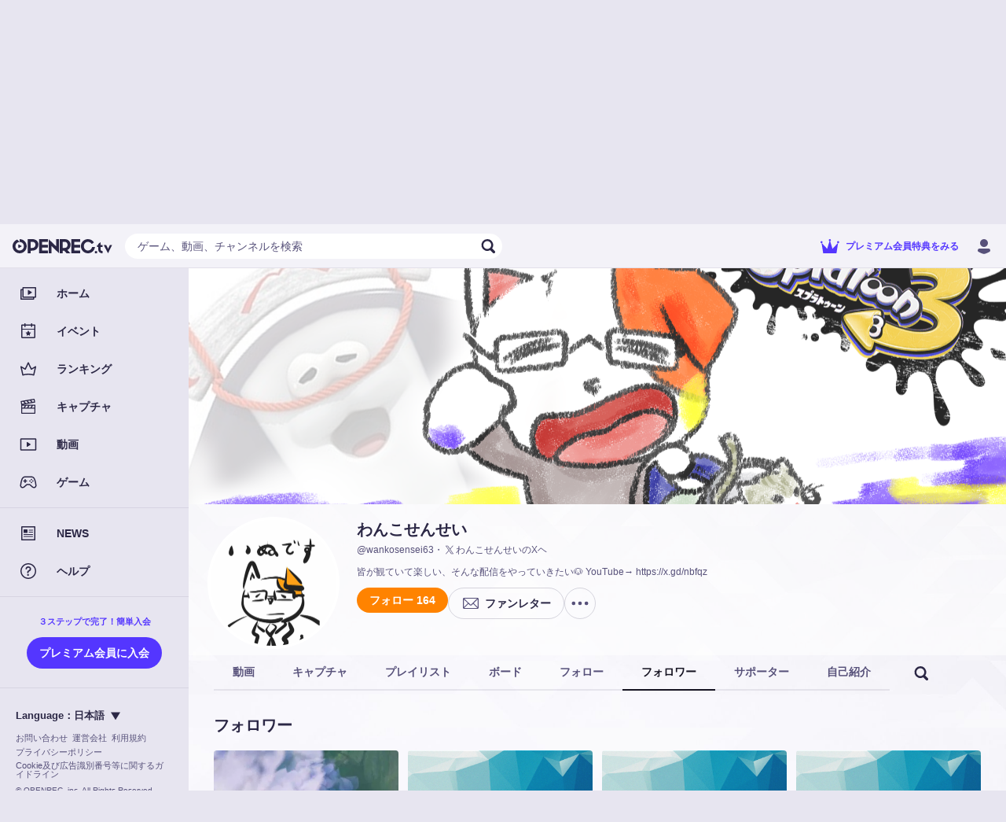

--- FILE ---
content_type: text/html; charset=utf-8
request_url: https://www.google.com/recaptcha/api2/anchor?ar=1&k=6Lerc88UAAAAAD5UcjC8Z27ldZvFKPzRw5TpWTYn&co=aHR0cHM6Ly93d3cub3BlbnJlYy50djo0NDM.&hl=ja&type=image&v=9TiwnJFHeuIw_s0wSd3fiKfN&theme=light&size=normal&badge=bottomright&anchor-ms=20000&execute-ms=30000&cb=bqq4c6x1se5u
body_size: 48833
content:
<!DOCTYPE HTML><html dir="ltr" lang="ja"><head><meta http-equiv="Content-Type" content="text/html; charset=UTF-8">
<meta http-equiv="X-UA-Compatible" content="IE=edge">
<title>reCAPTCHA</title>
<style type="text/css">
/* cyrillic-ext */
@font-face {
  font-family: 'Roboto';
  font-style: normal;
  font-weight: 400;
  font-stretch: 100%;
  src: url(//fonts.gstatic.com/s/roboto/v48/KFO7CnqEu92Fr1ME7kSn66aGLdTylUAMa3GUBHMdazTgWw.woff2) format('woff2');
  unicode-range: U+0460-052F, U+1C80-1C8A, U+20B4, U+2DE0-2DFF, U+A640-A69F, U+FE2E-FE2F;
}
/* cyrillic */
@font-face {
  font-family: 'Roboto';
  font-style: normal;
  font-weight: 400;
  font-stretch: 100%;
  src: url(//fonts.gstatic.com/s/roboto/v48/KFO7CnqEu92Fr1ME7kSn66aGLdTylUAMa3iUBHMdazTgWw.woff2) format('woff2');
  unicode-range: U+0301, U+0400-045F, U+0490-0491, U+04B0-04B1, U+2116;
}
/* greek-ext */
@font-face {
  font-family: 'Roboto';
  font-style: normal;
  font-weight: 400;
  font-stretch: 100%;
  src: url(//fonts.gstatic.com/s/roboto/v48/KFO7CnqEu92Fr1ME7kSn66aGLdTylUAMa3CUBHMdazTgWw.woff2) format('woff2');
  unicode-range: U+1F00-1FFF;
}
/* greek */
@font-face {
  font-family: 'Roboto';
  font-style: normal;
  font-weight: 400;
  font-stretch: 100%;
  src: url(//fonts.gstatic.com/s/roboto/v48/KFO7CnqEu92Fr1ME7kSn66aGLdTylUAMa3-UBHMdazTgWw.woff2) format('woff2');
  unicode-range: U+0370-0377, U+037A-037F, U+0384-038A, U+038C, U+038E-03A1, U+03A3-03FF;
}
/* math */
@font-face {
  font-family: 'Roboto';
  font-style: normal;
  font-weight: 400;
  font-stretch: 100%;
  src: url(//fonts.gstatic.com/s/roboto/v48/KFO7CnqEu92Fr1ME7kSn66aGLdTylUAMawCUBHMdazTgWw.woff2) format('woff2');
  unicode-range: U+0302-0303, U+0305, U+0307-0308, U+0310, U+0312, U+0315, U+031A, U+0326-0327, U+032C, U+032F-0330, U+0332-0333, U+0338, U+033A, U+0346, U+034D, U+0391-03A1, U+03A3-03A9, U+03B1-03C9, U+03D1, U+03D5-03D6, U+03F0-03F1, U+03F4-03F5, U+2016-2017, U+2034-2038, U+203C, U+2040, U+2043, U+2047, U+2050, U+2057, U+205F, U+2070-2071, U+2074-208E, U+2090-209C, U+20D0-20DC, U+20E1, U+20E5-20EF, U+2100-2112, U+2114-2115, U+2117-2121, U+2123-214F, U+2190, U+2192, U+2194-21AE, U+21B0-21E5, U+21F1-21F2, U+21F4-2211, U+2213-2214, U+2216-22FF, U+2308-230B, U+2310, U+2319, U+231C-2321, U+2336-237A, U+237C, U+2395, U+239B-23B7, U+23D0, U+23DC-23E1, U+2474-2475, U+25AF, U+25B3, U+25B7, U+25BD, U+25C1, U+25CA, U+25CC, U+25FB, U+266D-266F, U+27C0-27FF, U+2900-2AFF, U+2B0E-2B11, U+2B30-2B4C, U+2BFE, U+3030, U+FF5B, U+FF5D, U+1D400-1D7FF, U+1EE00-1EEFF;
}
/* symbols */
@font-face {
  font-family: 'Roboto';
  font-style: normal;
  font-weight: 400;
  font-stretch: 100%;
  src: url(//fonts.gstatic.com/s/roboto/v48/KFO7CnqEu92Fr1ME7kSn66aGLdTylUAMaxKUBHMdazTgWw.woff2) format('woff2');
  unicode-range: U+0001-000C, U+000E-001F, U+007F-009F, U+20DD-20E0, U+20E2-20E4, U+2150-218F, U+2190, U+2192, U+2194-2199, U+21AF, U+21E6-21F0, U+21F3, U+2218-2219, U+2299, U+22C4-22C6, U+2300-243F, U+2440-244A, U+2460-24FF, U+25A0-27BF, U+2800-28FF, U+2921-2922, U+2981, U+29BF, U+29EB, U+2B00-2BFF, U+4DC0-4DFF, U+FFF9-FFFB, U+10140-1018E, U+10190-1019C, U+101A0, U+101D0-101FD, U+102E0-102FB, U+10E60-10E7E, U+1D2C0-1D2D3, U+1D2E0-1D37F, U+1F000-1F0FF, U+1F100-1F1AD, U+1F1E6-1F1FF, U+1F30D-1F30F, U+1F315, U+1F31C, U+1F31E, U+1F320-1F32C, U+1F336, U+1F378, U+1F37D, U+1F382, U+1F393-1F39F, U+1F3A7-1F3A8, U+1F3AC-1F3AF, U+1F3C2, U+1F3C4-1F3C6, U+1F3CA-1F3CE, U+1F3D4-1F3E0, U+1F3ED, U+1F3F1-1F3F3, U+1F3F5-1F3F7, U+1F408, U+1F415, U+1F41F, U+1F426, U+1F43F, U+1F441-1F442, U+1F444, U+1F446-1F449, U+1F44C-1F44E, U+1F453, U+1F46A, U+1F47D, U+1F4A3, U+1F4B0, U+1F4B3, U+1F4B9, U+1F4BB, U+1F4BF, U+1F4C8-1F4CB, U+1F4D6, U+1F4DA, U+1F4DF, U+1F4E3-1F4E6, U+1F4EA-1F4ED, U+1F4F7, U+1F4F9-1F4FB, U+1F4FD-1F4FE, U+1F503, U+1F507-1F50B, U+1F50D, U+1F512-1F513, U+1F53E-1F54A, U+1F54F-1F5FA, U+1F610, U+1F650-1F67F, U+1F687, U+1F68D, U+1F691, U+1F694, U+1F698, U+1F6AD, U+1F6B2, U+1F6B9-1F6BA, U+1F6BC, U+1F6C6-1F6CF, U+1F6D3-1F6D7, U+1F6E0-1F6EA, U+1F6F0-1F6F3, U+1F6F7-1F6FC, U+1F700-1F7FF, U+1F800-1F80B, U+1F810-1F847, U+1F850-1F859, U+1F860-1F887, U+1F890-1F8AD, U+1F8B0-1F8BB, U+1F8C0-1F8C1, U+1F900-1F90B, U+1F93B, U+1F946, U+1F984, U+1F996, U+1F9E9, U+1FA00-1FA6F, U+1FA70-1FA7C, U+1FA80-1FA89, U+1FA8F-1FAC6, U+1FACE-1FADC, U+1FADF-1FAE9, U+1FAF0-1FAF8, U+1FB00-1FBFF;
}
/* vietnamese */
@font-face {
  font-family: 'Roboto';
  font-style: normal;
  font-weight: 400;
  font-stretch: 100%;
  src: url(//fonts.gstatic.com/s/roboto/v48/KFO7CnqEu92Fr1ME7kSn66aGLdTylUAMa3OUBHMdazTgWw.woff2) format('woff2');
  unicode-range: U+0102-0103, U+0110-0111, U+0128-0129, U+0168-0169, U+01A0-01A1, U+01AF-01B0, U+0300-0301, U+0303-0304, U+0308-0309, U+0323, U+0329, U+1EA0-1EF9, U+20AB;
}
/* latin-ext */
@font-face {
  font-family: 'Roboto';
  font-style: normal;
  font-weight: 400;
  font-stretch: 100%;
  src: url(//fonts.gstatic.com/s/roboto/v48/KFO7CnqEu92Fr1ME7kSn66aGLdTylUAMa3KUBHMdazTgWw.woff2) format('woff2');
  unicode-range: U+0100-02BA, U+02BD-02C5, U+02C7-02CC, U+02CE-02D7, U+02DD-02FF, U+0304, U+0308, U+0329, U+1D00-1DBF, U+1E00-1E9F, U+1EF2-1EFF, U+2020, U+20A0-20AB, U+20AD-20C0, U+2113, U+2C60-2C7F, U+A720-A7FF;
}
/* latin */
@font-face {
  font-family: 'Roboto';
  font-style: normal;
  font-weight: 400;
  font-stretch: 100%;
  src: url(//fonts.gstatic.com/s/roboto/v48/KFO7CnqEu92Fr1ME7kSn66aGLdTylUAMa3yUBHMdazQ.woff2) format('woff2');
  unicode-range: U+0000-00FF, U+0131, U+0152-0153, U+02BB-02BC, U+02C6, U+02DA, U+02DC, U+0304, U+0308, U+0329, U+2000-206F, U+20AC, U+2122, U+2191, U+2193, U+2212, U+2215, U+FEFF, U+FFFD;
}
/* cyrillic-ext */
@font-face {
  font-family: 'Roboto';
  font-style: normal;
  font-weight: 500;
  font-stretch: 100%;
  src: url(//fonts.gstatic.com/s/roboto/v48/KFO7CnqEu92Fr1ME7kSn66aGLdTylUAMa3GUBHMdazTgWw.woff2) format('woff2');
  unicode-range: U+0460-052F, U+1C80-1C8A, U+20B4, U+2DE0-2DFF, U+A640-A69F, U+FE2E-FE2F;
}
/* cyrillic */
@font-face {
  font-family: 'Roboto';
  font-style: normal;
  font-weight: 500;
  font-stretch: 100%;
  src: url(//fonts.gstatic.com/s/roboto/v48/KFO7CnqEu92Fr1ME7kSn66aGLdTylUAMa3iUBHMdazTgWw.woff2) format('woff2');
  unicode-range: U+0301, U+0400-045F, U+0490-0491, U+04B0-04B1, U+2116;
}
/* greek-ext */
@font-face {
  font-family: 'Roboto';
  font-style: normal;
  font-weight: 500;
  font-stretch: 100%;
  src: url(//fonts.gstatic.com/s/roboto/v48/KFO7CnqEu92Fr1ME7kSn66aGLdTylUAMa3CUBHMdazTgWw.woff2) format('woff2');
  unicode-range: U+1F00-1FFF;
}
/* greek */
@font-face {
  font-family: 'Roboto';
  font-style: normal;
  font-weight: 500;
  font-stretch: 100%;
  src: url(//fonts.gstatic.com/s/roboto/v48/KFO7CnqEu92Fr1ME7kSn66aGLdTylUAMa3-UBHMdazTgWw.woff2) format('woff2');
  unicode-range: U+0370-0377, U+037A-037F, U+0384-038A, U+038C, U+038E-03A1, U+03A3-03FF;
}
/* math */
@font-face {
  font-family: 'Roboto';
  font-style: normal;
  font-weight: 500;
  font-stretch: 100%;
  src: url(//fonts.gstatic.com/s/roboto/v48/KFO7CnqEu92Fr1ME7kSn66aGLdTylUAMawCUBHMdazTgWw.woff2) format('woff2');
  unicode-range: U+0302-0303, U+0305, U+0307-0308, U+0310, U+0312, U+0315, U+031A, U+0326-0327, U+032C, U+032F-0330, U+0332-0333, U+0338, U+033A, U+0346, U+034D, U+0391-03A1, U+03A3-03A9, U+03B1-03C9, U+03D1, U+03D5-03D6, U+03F0-03F1, U+03F4-03F5, U+2016-2017, U+2034-2038, U+203C, U+2040, U+2043, U+2047, U+2050, U+2057, U+205F, U+2070-2071, U+2074-208E, U+2090-209C, U+20D0-20DC, U+20E1, U+20E5-20EF, U+2100-2112, U+2114-2115, U+2117-2121, U+2123-214F, U+2190, U+2192, U+2194-21AE, U+21B0-21E5, U+21F1-21F2, U+21F4-2211, U+2213-2214, U+2216-22FF, U+2308-230B, U+2310, U+2319, U+231C-2321, U+2336-237A, U+237C, U+2395, U+239B-23B7, U+23D0, U+23DC-23E1, U+2474-2475, U+25AF, U+25B3, U+25B7, U+25BD, U+25C1, U+25CA, U+25CC, U+25FB, U+266D-266F, U+27C0-27FF, U+2900-2AFF, U+2B0E-2B11, U+2B30-2B4C, U+2BFE, U+3030, U+FF5B, U+FF5D, U+1D400-1D7FF, U+1EE00-1EEFF;
}
/* symbols */
@font-face {
  font-family: 'Roboto';
  font-style: normal;
  font-weight: 500;
  font-stretch: 100%;
  src: url(//fonts.gstatic.com/s/roboto/v48/KFO7CnqEu92Fr1ME7kSn66aGLdTylUAMaxKUBHMdazTgWw.woff2) format('woff2');
  unicode-range: U+0001-000C, U+000E-001F, U+007F-009F, U+20DD-20E0, U+20E2-20E4, U+2150-218F, U+2190, U+2192, U+2194-2199, U+21AF, U+21E6-21F0, U+21F3, U+2218-2219, U+2299, U+22C4-22C6, U+2300-243F, U+2440-244A, U+2460-24FF, U+25A0-27BF, U+2800-28FF, U+2921-2922, U+2981, U+29BF, U+29EB, U+2B00-2BFF, U+4DC0-4DFF, U+FFF9-FFFB, U+10140-1018E, U+10190-1019C, U+101A0, U+101D0-101FD, U+102E0-102FB, U+10E60-10E7E, U+1D2C0-1D2D3, U+1D2E0-1D37F, U+1F000-1F0FF, U+1F100-1F1AD, U+1F1E6-1F1FF, U+1F30D-1F30F, U+1F315, U+1F31C, U+1F31E, U+1F320-1F32C, U+1F336, U+1F378, U+1F37D, U+1F382, U+1F393-1F39F, U+1F3A7-1F3A8, U+1F3AC-1F3AF, U+1F3C2, U+1F3C4-1F3C6, U+1F3CA-1F3CE, U+1F3D4-1F3E0, U+1F3ED, U+1F3F1-1F3F3, U+1F3F5-1F3F7, U+1F408, U+1F415, U+1F41F, U+1F426, U+1F43F, U+1F441-1F442, U+1F444, U+1F446-1F449, U+1F44C-1F44E, U+1F453, U+1F46A, U+1F47D, U+1F4A3, U+1F4B0, U+1F4B3, U+1F4B9, U+1F4BB, U+1F4BF, U+1F4C8-1F4CB, U+1F4D6, U+1F4DA, U+1F4DF, U+1F4E3-1F4E6, U+1F4EA-1F4ED, U+1F4F7, U+1F4F9-1F4FB, U+1F4FD-1F4FE, U+1F503, U+1F507-1F50B, U+1F50D, U+1F512-1F513, U+1F53E-1F54A, U+1F54F-1F5FA, U+1F610, U+1F650-1F67F, U+1F687, U+1F68D, U+1F691, U+1F694, U+1F698, U+1F6AD, U+1F6B2, U+1F6B9-1F6BA, U+1F6BC, U+1F6C6-1F6CF, U+1F6D3-1F6D7, U+1F6E0-1F6EA, U+1F6F0-1F6F3, U+1F6F7-1F6FC, U+1F700-1F7FF, U+1F800-1F80B, U+1F810-1F847, U+1F850-1F859, U+1F860-1F887, U+1F890-1F8AD, U+1F8B0-1F8BB, U+1F8C0-1F8C1, U+1F900-1F90B, U+1F93B, U+1F946, U+1F984, U+1F996, U+1F9E9, U+1FA00-1FA6F, U+1FA70-1FA7C, U+1FA80-1FA89, U+1FA8F-1FAC6, U+1FACE-1FADC, U+1FADF-1FAE9, U+1FAF0-1FAF8, U+1FB00-1FBFF;
}
/* vietnamese */
@font-face {
  font-family: 'Roboto';
  font-style: normal;
  font-weight: 500;
  font-stretch: 100%;
  src: url(//fonts.gstatic.com/s/roboto/v48/KFO7CnqEu92Fr1ME7kSn66aGLdTylUAMa3OUBHMdazTgWw.woff2) format('woff2');
  unicode-range: U+0102-0103, U+0110-0111, U+0128-0129, U+0168-0169, U+01A0-01A1, U+01AF-01B0, U+0300-0301, U+0303-0304, U+0308-0309, U+0323, U+0329, U+1EA0-1EF9, U+20AB;
}
/* latin-ext */
@font-face {
  font-family: 'Roboto';
  font-style: normal;
  font-weight: 500;
  font-stretch: 100%;
  src: url(//fonts.gstatic.com/s/roboto/v48/KFO7CnqEu92Fr1ME7kSn66aGLdTylUAMa3KUBHMdazTgWw.woff2) format('woff2');
  unicode-range: U+0100-02BA, U+02BD-02C5, U+02C7-02CC, U+02CE-02D7, U+02DD-02FF, U+0304, U+0308, U+0329, U+1D00-1DBF, U+1E00-1E9F, U+1EF2-1EFF, U+2020, U+20A0-20AB, U+20AD-20C0, U+2113, U+2C60-2C7F, U+A720-A7FF;
}
/* latin */
@font-face {
  font-family: 'Roboto';
  font-style: normal;
  font-weight: 500;
  font-stretch: 100%;
  src: url(//fonts.gstatic.com/s/roboto/v48/KFO7CnqEu92Fr1ME7kSn66aGLdTylUAMa3yUBHMdazQ.woff2) format('woff2');
  unicode-range: U+0000-00FF, U+0131, U+0152-0153, U+02BB-02BC, U+02C6, U+02DA, U+02DC, U+0304, U+0308, U+0329, U+2000-206F, U+20AC, U+2122, U+2191, U+2193, U+2212, U+2215, U+FEFF, U+FFFD;
}
/* cyrillic-ext */
@font-face {
  font-family: 'Roboto';
  font-style: normal;
  font-weight: 900;
  font-stretch: 100%;
  src: url(//fonts.gstatic.com/s/roboto/v48/KFO7CnqEu92Fr1ME7kSn66aGLdTylUAMa3GUBHMdazTgWw.woff2) format('woff2');
  unicode-range: U+0460-052F, U+1C80-1C8A, U+20B4, U+2DE0-2DFF, U+A640-A69F, U+FE2E-FE2F;
}
/* cyrillic */
@font-face {
  font-family: 'Roboto';
  font-style: normal;
  font-weight: 900;
  font-stretch: 100%;
  src: url(//fonts.gstatic.com/s/roboto/v48/KFO7CnqEu92Fr1ME7kSn66aGLdTylUAMa3iUBHMdazTgWw.woff2) format('woff2');
  unicode-range: U+0301, U+0400-045F, U+0490-0491, U+04B0-04B1, U+2116;
}
/* greek-ext */
@font-face {
  font-family: 'Roboto';
  font-style: normal;
  font-weight: 900;
  font-stretch: 100%;
  src: url(//fonts.gstatic.com/s/roboto/v48/KFO7CnqEu92Fr1ME7kSn66aGLdTylUAMa3CUBHMdazTgWw.woff2) format('woff2');
  unicode-range: U+1F00-1FFF;
}
/* greek */
@font-face {
  font-family: 'Roboto';
  font-style: normal;
  font-weight: 900;
  font-stretch: 100%;
  src: url(//fonts.gstatic.com/s/roboto/v48/KFO7CnqEu92Fr1ME7kSn66aGLdTylUAMa3-UBHMdazTgWw.woff2) format('woff2');
  unicode-range: U+0370-0377, U+037A-037F, U+0384-038A, U+038C, U+038E-03A1, U+03A3-03FF;
}
/* math */
@font-face {
  font-family: 'Roboto';
  font-style: normal;
  font-weight: 900;
  font-stretch: 100%;
  src: url(//fonts.gstatic.com/s/roboto/v48/KFO7CnqEu92Fr1ME7kSn66aGLdTylUAMawCUBHMdazTgWw.woff2) format('woff2');
  unicode-range: U+0302-0303, U+0305, U+0307-0308, U+0310, U+0312, U+0315, U+031A, U+0326-0327, U+032C, U+032F-0330, U+0332-0333, U+0338, U+033A, U+0346, U+034D, U+0391-03A1, U+03A3-03A9, U+03B1-03C9, U+03D1, U+03D5-03D6, U+03F0-03F1, U+03F4-03F5, U+2016-2017, U+2034-2038, U+203C, U+2040, U+2043, U+2047, U+2050, U+2057, U+205F, U+2070-2071, U+2074-208E, U+2090-209C, U+20D0-20DC, U+20E1, U+20E5-20EF, U+2100-2112, U+2114-2115, U+2117-2121, U+2123-214F, U+2190, U+2192, U+2194-21AE, U+21B0-21E5, U+21F1-21F2, U+21F4-2211, U+2213-2214, U+2216-22FF, U+2308-230B, U+2310, U+2319, U+231C-2321, U+2336-237A, U+237C, U+2395, U+239B-23B7, U+23D0, U+23DC-23E1, U+2474-2475, U+25AF, U+25B3, U+25B7, U+25BD, U+25C1, U+25CA, U+25CC, U+25FB, U+266D-266F, U+27C0-27FF, U+2900-2AFF, U+2B0E-2B11, U+2B30-2B4C, U+2BFE, U+3030, U+FF5B, U+FF5D, U+1D400-1D7FF, U+1EE00-1EEFF;
}
/* symbols */
@font-face {
  font-family: 'Roboto';
  font-style: normal;
  font-weight: 900;
  font-stretch: 100%;
  src: url(//fonts.gstatic.com/s/roboto/v48/KFO7CnqEu92Fr1ME7kSn66aGLdTylUAMaxKUBHMdazTgWw.woff2) format('woff2');
  unicode-range: U+0001-000C, U+000E-001F, U+007F-009F, U+20DD-20E0, U+20E2-20E4, U+2150-218F, U+2190, U+2192, U+2194-2199, U+21AF, U+21E6-21F0, U+21F3, U+2218-2219, U+2299, U+22C4-22C6, U+2300-243F, U+2440-244A, U+2460-24FF, U+25A0-27BF, U+2800-28FF, U+2921-2922, U+2981, U+29BF, U+29EB, U+2B00-2BFF, U+4DC0-4DFF, U+FFF9-FFFB, U+10140-1018E, U+10190-1019C, U+101A0, U+101D0-101FD, U+102E0-102FB, U+10E60-10E7E, U+1D2C0-1D2D3, U+1D2E0-1D37F, U+1F000-1F0FF, U+1F100-1F1AD, U+1F1E6-1F1FF, U+1F30D-1F30F, U+1F315, U+1F31C, U+1F31E, U+1F320-1F32C, U+1F336, U+1F378, U+1F37D, U+1F382, U+1F393-1F39F, U+1F3A7-1F3A8, U+1F3AC-1F3AF, U+1F3C2, U+1F3C4-1F3C6, U+1F3CA-1F3CE, U+1F3D4-1F3E0, U+1F3ED, U+1F3F1-1F3F3, U+1F3F5-1F3F7, U+1F408, U+1F415, U+1F41F, U+1F426, U+1F43F, U+1F441-1F442, U+1F444, U+1F446-1F449, U+1F44C-1F44E, U+1F453, U+1F46A, U+1F47D, U+1F4A3, U+1F4B0, U+1F4B3, U+1F4B9, U+1F4BB, U+1F4BF, U+1F4C8-1F4CB, U+1F4D6, U+1F4DA, U+1F4DF, U+1F4E3-1F4E6, U+1F4EA-1F4ED, U+1F4F7, U+1F4F9-1F4FB, U+1F4FD-1F4FE, U+1F503, U+1F507-1F50B, U+1F50D, U+1F512-1F513, U+1F53E-1F54A, U+1F54F-1F5FA, U+1F610, U+1F650-1F67F, U+1F687, U+1F68D, U+1F691, U+1F694, U+1F698, U+1F6AD, U+1F6B2, U+1F6B9-1F6BA, U+1F6BC, U+1F6C6-1F6CF, U+1F6D3-1F6D7, U+1F6E0-1F6EA, U+1F6F0-1F6F3, U+1F6F7-1F6FC, U+1F700-1F7FF, U+1F800-1F80B, U+1F810-1F847, U+1F850-1F859, U+1F860-1F887, U+1F890-1F8AD, U+1F8B0-1F8BB, U+1F8C0-1F8C1, U+1F900-1F90B, U+1F93B, U+1F946, U+1F984, U+1F996, U+1F9E9, U+1FA00-1FA6F, U+1FA70-1FA7C, U+1FA80-1FA89, U+1FA8F-1FAC6, U+1FACE-1FADC, U+1FADF-1FAE9, U+1FAF0-1FAF8, U+1FB00-1FBFF;
}
/* vietnamese */
@font-face {
  font-family: 'Roboto';
  font-style: normal;
  font-weight: 900;
  font-stretch: 100%;
  src: url(//fonts.gstatic.com/s/roboto/v48/KFO7CnqEu92Fr1ME7kSn66aGLdTylUAMa3OUBHMdazTgWw.woff2) format('woff2');
  unicode-range: U+0102-0103, U+0110-0111, U+0128-0129, U+0168-0169, U+01A0-01A1, U+01AF-01B0, U+0300-0301, U+0303-0304, U+0308-0309, U+0323, U+0329, U+1EA0-1EF9, U+20AB;
}
/* latin-ext */
@font-face {
  font-family: 'Roboto';
  font-style: normal;
  font-weight: 900;
  font-stretch: 100%;
  src: url(//fonts.gstatic.com/s/roboto/v48/KFO7CnqEu92Fr1ME7kSn66aGLdTylUAMa3KUBHMdazTgWw.woff2) format('woff2');
  unicode-range: U+0100-02BA, U+02BD-02C5, U+02C7-02CC, U+02CE-02D7, U+02DD-02FF, U+0304, U+0308, U+0329, U+1D00-1DBF, U+1E00-1E9F, U+1EF2-1EFF, U+2020, U+20A0-20AB, U+20AD-20C0, U+2113, U+2C60-2C7F, U+A720-A7FF;
}
/* latin */
@font-face {
  font-family: 'Roboto';
  font-style: normal;
  font-weight: 900;
  font-stretch: 100%;
  src: url(//fonts.gstatic.com/s/roboto/v48/KFO7CnqEu92Fr1ME7kSn66aGLdTylUAMa3yUBHMdazQ.woff2) format('woff2');
  unicode-range: U+0000-00FF, U+0131, U+0152-0153, U+02BB-02BC, U+02C6, U+02DA, U+02DC, U+0304, U+0308, U+0329, U+2000-206F, U+20AC, U+2122, U+2191, U+2193, U+2212, U+2215, U+FEFF, U+FFFD;
}

</style>
<link rel="stylesheet" type="text/css" href="https://www.gstatic.com/recaptcha/releases/9TiwnJFHeuIw_s0wSd3fiKfN/styles__ltr.css">
<script nonce="zEv7JUzeH_zW2SXpruaJmA" type="text/javascript">window['__recaptcha_api'] = 'https://www.google.com/recaptcha/api2/';</script>
<script type="text/javascript" src="https://www.gstatic.com/recaptcha/releases/9TiwnJFHeuIw_s0wSd3fiKfN/recaptcha__ja.js" nonce="zEv7JUzeH_zW2SXpruaJmA">
      
    </script></head>
<body><div id="rc-anchor-alert" class="rc-anchor-alert"></div>
<input type="hidden" id="recaptcha-token" value="[base64]">
<script type="text/javascript" nonce="zEv7JUzeH_zW2SXpruaJmA">
      recaptcha.anchor.Main.init("[\x22ainput\x22,[\x22bgdata\x22,\x22\x22,\[base64]/[base64]/[base64]/KE4oMTI0LHYsdi5HKSxMWihsLHYpKTpOKDEyNCx2LGwpLFYpLHYpLFQpKSxGKDE3MSx2KX0scjc9ZnVuY3Rpb24obCl7cmV0dXJuIGx9LEM9ZnVuY3Rpb24obCxWLHYpe04odixsLFYpLFZbYWtdPTI3OTZ9LG49ZnVuY3Rpb24obCxWKXtWLlg9KChWLlg/[base64]/[base64]/[base64]/[base64]/[base64]/[base64]/[base64]/[base64]/[base64]/[base64]/[base64]\\u003d\x22,\[base64]\x22,\[base64]/DtkzDkGzDsCDCl3c+GWF/[base64]/w6DDhMKnw7zDuioVAn0iD8OTbzbDqg7CqkUEV14hXMOvw4vDjsK3Q8Kww6g/MMKLBsKtwp09wpYBXcK1w5kAwrHCmEQibH0EwrHCvHLDp8KkC0zCusKgwrM3wonCpyXDuQAxw4MJGsKbwosxwo02DW/CjsKhw4MTwqbDvC/Cvmp8PnXDtsOoCRQywokfwoVqYQfDgA3DqsKbw7A8w7nDv2gjw6UiwpJdNknCkcKawpAlwpcIwoRuw7tRw5xHwp8EYiU7wp/CqQ/[base64]/w648G8OibsOWwpE5w6bDoHbDsTISw5TCpMOww6MIfcKcEjc7D8OkBXnClBTDmsO5Qgo/W8KpbRMlwolmbkrDs3oKFVrClMOjwokuY3/Chn7CrGDDgQISwrlww7PDssKRwqLCnsKEwqHDmmPCqcK4JmTCj8KtBsKTwqEnMMKgQ8Ovw64Gw4QTCjPDoSjDr3sMZ8KoLk3CpDfDjVobaldMw7kjw6RlwpA5w4XDjlPCjsKrw4QFVMKcI2XCoDclworDosO/bkh7YcOYKcOBalbDn8KpPQFNw7wRPsKnQcKKIVl6OMOgwo/Dum9HwoMRwrrCoFLCly7CoSIidHbCisOiwobDt8Kzbm/Dh8OcZzcdRlEkw5PCpMKGRsKWHy7CrsOaMCF8cHQtw5wRXMKgwrjDh8OYwq1fc8OGO0ZPwp/CqzRab8OowozChFwQQAZUw4PDsMKPA8ODw4zClTJhM8KSTHjDvFbCoB4Mwq1uVcOPasOAw5HCiGjDq38hPsOPw7N5cMO3w43Du8KRwoY6dTkHwqXCoMOkSyJPbB7CoRoxXcOGbsKoPwRdw4TDlivDgsKMLMOGW8K/HsO5b8KeJ8Kxw6Nmw41TFijDuDMHGkzDpBDDixIhwoEqPypIXCUFOgrChsKlXMOnMsK3w6TDkwrCiQLDlsOnwqnDiWh6w53Ch8Khw4IAEsK2XsOXwoPCiATChjbDthokRsKtRXvDqSBBAcKvw7gWw7ZgS8KfSAkTw6fCsxBtTyw4w7/CksOCPzvCpcO5wr7DucO6wpw1NVB+wpzCjsK8w4VAAMKuw73DtMOedMO4w7TCu8Kdw7DCl1MybcK3w5xCwqUNMMO9w5rCqcKEMnHDhMONT37Cm8OpOW3CtsKEw7DDsSvDkDvDs8OSw4dHwrzDgMO8JjrDiRLCgm/DscOSwqPDkEjDr2wLw5M5IsO6RMONw6vDvifDjALDpSTDvg10V1MXw6o6wpnCtFopTMKycsO7wo9lID4qwoZGbUbDhnLDvcO9w6PCksKLwoAuw5Jvw5xdKMOkwqsnwrPDgcKIw5Aew5PCkcOJRMOlU8OiBcO2Gj8rwr47w5V6G8O9woI/eivCnsK8MsK2TQbCo8OIwpLDi2TCncKYw6JXwr45wpIMwpzDpHYzPMKsLE9GDcOjwqFOPEUnwpHDm0zCkRVxw63DkXTDkE7CnmNWw79/woDCpH5zAjvDjCnCucKKw6xrw4d0QMKvw6zDsSDDp8Obwq4Ew6TDp8ObwrfCrSvDmsKow5k4YMOxcAPCjMOPwoNbQXlbw6ouYcOXwqjCjFLDpcO2w53CuCvClsORWWnDhW/[base64]/Cu2ljScK/J8KPDSXDvsKdHQjCscOhUULCssK/bE/Ds8KoDi7Chw/DkyTCpg7DkmjDjgkhwqPCgsO6S8Kiw5hjwot+wqvCj8K3FWd5DyxFwrPDlsKHw4oswoXCpUTCsCwuOmjCr8KxfiLDlcK9Bn7DtcK7BXfDpy/[base64]/Q8KkORBXw7kyJ8KwQS9Gw4jDm8K2fmnCgcKHEU9/aMKlCMOQHn7CsXtNw60yAi3Dt1kXH0DDvcKFNMOXw6rDpHkWw54qw4EawpjDtx1dw5nDksK+w5EiwqLDocKywqw3aMOgw5zCpjwYf8K0aMOrHiMaw71adTTDmsK6QsKww4QKZ8KjC2TDqWDChsKjwoPCvcKCwqV5AMKPV8KCwrTDnsKNwq97w5zDuQ/CmsKiwqFzbSZNYDEIwpTDtMK7QMOoYcKHBRzCgn/[base64]/byXDusOEwoJoHsOGRExIHHcrw4/CrMO2TT/DkzLDkArDnj3CtMKOwokvJsKJwpHCiD/CvcOEZTHDlVw0Ui5NaMKCRMKTX37DjytZw7ksATLDqcKXw7nCg8OuAzAHwp3Dn2tTQQPCpsK+wqzCg8OAw4DDisKlw5/DhMOnwrVoaGLCkcKfHUMOM8Olw4AOw6vDosOHw5/DihXDusK6wpbDoMKjwpcaP8Oec3HDisKJf8KsX8O9w5/DsQxNwq52woA2eMKsCA3DpcKFw7vCsl/Dr8OOwpzCsMOpUgwNw6XCucKzwpjDtGV9w4hDfcKuw4InP8OJwq5Wwrt/e1JdW3zDnCR/[base64]/[base64]/[base64]/bsK3ecKOTTzCp8KKwrTCqsKoIBrCqEnDskk6w57CoMKrw7rCtMKgwq5QQR7ChcKQwp1fEsOgw4XDoQPCvcOmwrfDqW5QTsKSwqFhDsOiwqzCsXtRPGfDv1YSw5LDssK6w7YJeQjCtAwlw4nDplVaLmbDojpMScOww7pVB8KFMCJRw5DDqcKxw5/[base64]/ClAXCo8KKaAFuw4rDgcKVRWTCgcKDRMOOwoEWccO8w5I2RV1MWQkyw5HCucO2IsKgw6nDlMOZQsOGw60UKsOYFVXDvkrDmFDCr8K6wrnCrQw+wqtJDMKvMsKDUsKYQ8OcAgbCnMOOw5cGBCjDgT9zw63CtiJXw6dlRSRIw6wUwoZjwq/[base64]/CvS4cQsKfwr7CrXhrw6LChi9Nw6Fgw4IewrUrBWbDsT7DgmbDg8OZOMOuVcKWwpnCtcKKwrMxwonCtsKTP8Osw6t5w7J5VDc9GD87wrfCj8KsIQfDtcKCXcOzVMKoDyrCm8OKwp/DpzEEezjDhcKXX8OIwq8LQinDsE9hwp/Dv2jCrXvDg8KOTsOVSlfDmjrDphDDi8Obw5HCvMO4wofDpg01wo3DosK9GcOAw6l5esKjfsKbwr4AHMKxwplmPcKsw5DCnREkfxzCs8OGRCwXw4MLw57Ci8KRI8KXwrR3w6fClsKaIykFBcK/PcOowqPClW/CvsOOw4DCpsOpNsO2w5vDmsOzNnXCvsKcJcOwwpJHKxMAXMOzw7V4Y8OewobCoAjDp8KvSizDvm7DosK2D8O4wqHDusKvw4UFw6kKw60zwoIEwpvDhmRHw7HDhMKHfGtXwpsiwoNmw74Ow4wBJsO+wrvCvQFRGcKUO8OGw4/Dj8KlKg3Cug/CqsOKAcKZe1PCpsOrwpzDp8KDRXDDnRw2wpwTwpDCg3lqw48rbwvCiMKKBsOUw5nCqwQRw7slC2fDlXXDpVxYDMOUITDDjhfDgVPCk8KPYsK/fWTDu8OOGwIncsKvW2vCqMOCYsK9acO8woEecUfDpMOeBsORM8K/w7fDrsKQwqTCqTHCu1dAD8OMYG3DmMKUwqwJwpbCgsKewqTCoREtw58QwojCg2jDohV1NydEF8O6w6DDtcO9BMKDSsO+VcONUhF2ZzZRWcKtwqtjbSbDi8Kcw7vDpWsvwrTCpAhNd8KRWyzDh8OAw5zDvsO+dCBjEcOTRXrCri8Fw6nCt8K2AMOYw7zDs1zCkTLDvW/DuV3ChcOCw7zCpsK4w4oxw73Dq3HDq8KpA1pww7oYw5XDvMO2wobCqsOWwo5Awr/DlcKhNW7CrmLCs31BCMOXXMKDRmpeKhvDjWY4w7cTwrfDt1NQwpwww5F/WhDDsMOywoLDqMOXQcOMDMORVn3CqlDCvmvCrMKPICXCnsOFMxMGw4bCpmrCi8O2wobDmmzDkRIrw7FPUsOpb1c3wo8VIjjCoMKJw75vw7AKemvDlXVlwrQIwrvDtWfDkMK1w511BQXDqh7ChcKuCcKFw5Rvw6U/McKpwqLCnH3DqwXCscOzV8OfbF7DmwEODsOSOUoww5fCtsK7eAHDtsK2w79gRwvCsMOjwqPDnsO6w6YPQQnCl1TCtsKBH2JWEcOQQMKYw4bCucOoR0oiwpkBw7HChsOKbcKFXcKmwqQFVwPDkX0Va8OewpFVw6PDgsOMTcK4wr/CtiNdfH/Dg8Kaw7DCmgTDlcOzQ8OtNsO/YQ/DqcOzwqrCisOMwrrDgMO7LhDDjTF5woQIMMKlNMOGYALCpgR5Yzokw6/Ck0NfCkNSVMKQW8OfwqEKwp9KTsOzJhXDs1fDqcK7YUXDhVRBOMKZwr7ChzLDvMK7w6xtBwbCrsOIw5nDtloCw5DDjHLDpsK9w5zCqC7DtkTDvMK/woxqRcOWQ8Ksw5pZGkvCsXE4c8O9wrU2wpTDqHrDlR7Du8O6wrXDrmHCpMKLw4PDmcKPYl5jVcKewrLCl8OCT23DiHPDpMKPAj7DqMKdTMODw6TCs1/DsMKpw6XDphxWw7wtw4PCvsOnwrXDsEtWQzTDiwTDnMKpIsKTZApYMjM1bsK0woZUwqfChSEjw4tZwrAdN2xZwr4uPSfDgWXDlzB7wq5zw5zCncKnZ8KbKx49wrDCssKXBAo+w7s/w5xfJGfDqcOHwoYMQcKkw5rDliZ0H8O9wp7Dgxd7wqxkK8OrfnnDkUHDmcO3woVVw5PChMO5wrzDu8KWL3vDksOJw6sfMsOawpDDuycRw4AzE0B/wopew5fCn8KoLjdlw7huw6vDq8KiN8K4wo5Uw5MqIsK/woQow4bDlxNbex40wpVkw7zDhsKpw7DCtXVGw7Yqwp/CvBbCvcOHwpJDSsOXI2PCqk4Jb3nDnMO9CMKUw6Jkd0PCjTs0WMOzw7DCocKcw67CqsKbwrjCvcOwKBTCjcKNdMKfwq/CihljAcO1w6zCpsKOwqLCkkvCtcOrOmxyX8OIPcKIewxKdMOGCgDCocKlIU4zwroPWmEmwoHCi8Omw7HDr8OOYw9AwpotwpYnw5TDsQQDwrACwrHCjsOvZMKIwo/Cr2LCh8K6JEMDZcKHw73CrFY+ZQ3DtH/[base64]/Dl8OtP8OEa8KAw7pOw4TDj2BGSEzCijJQAyTDp8OCwqHDpMOpw5vChcOhwrXDuHFnw7jDn8OXw4rDsTFLMsOZfGs5UybDog/DgUfCpMK4WMOmRkUREsOYw5hfSsOQJsOrwrIJOsKUwp/Di8Kowqg8ZEksYFd9wr7DpDcpQcKtV1XCksOmRGvDii7CgcKww7o9w7/[base64]/fsOOwrIyQ0fDhMKzc0zCjcKpesK5EsOGHMKPPXjCmMK/wqHDi8K0w5LChXRAw605w4BPwodIasKgwqAvCWjClcKfTj7Co1kPHxgyaiTDp8Kuw6rCmsOmwrnCiH/DnjNJZTXCikxmHcKZw67DsMOfwozDl8OcG8OXYw3CgsK2w7IrwpV/CsOdCcO3V8Kpw6RDECgXYMKme8KzwpvCilcVFWrDpMO8HDR0XcKjUcKFEy99Y8Kbwqhzw7dTNHfCtzYPwqjDqxxoUAhJw5HDuMKtwr4KKnTCucOiwqkkDQ1fwrlVw6l5KMOMciTCgcO/[base64]/ChkUjFH/CoMOVwrUkw7fCtCrDmsOmw6/Cp8KlPUAfwqxaw5kOEMOnR8KewpDCu8OFwpHCsMOMwqIgVljCkldsL3JuwrZ7OsK5w4JSwrJmwoHDsMKMQsO5CBTCtiLDmGTCiMO2aQY+w47CqMOXd1vDoUU8wqfCtcKCw5DDu0oMwpp+AEjCi8OkwppRwoN+woQnwo7CoyrDhsO7Vj7DgHUPGzbDuMO7w6/Co8KfaE55w7vDr8Oww6BBw48TwpIHOiLCoRHDmcKMwr7DscKfw7dzw5vCk17Chz9Lw6DCucKyWVhBw40ew6/Cs1EKeMOiasOnSsOVf8Okwr7DkljDhcOxw6DDkQwJK8KHCsOnF0PDnB99S8KDTMKjwpfDpVIlWgTDo8K9wqfDh8KFwpw+eAjDoiHDkUcpE31JwqVQN8Odw6vCqMK5wqDDmMOiw7nCrMKdG8K/w7EIDsO4ODE2bUTCh8Opw546w4Isw7csfcOEwpfDlEtowow+aVdrwrRCwpdxXcKcVMOtw5PCkMOIw7NdwoTCrcOzwq/DqcKDQijDtwXDkzgGWj5UP0HCncOrcMKNfcKfLMOhMMOoR8OPKsOyw7XDvQAoQMOGR0s9w5LCkjHCt8OxwoDCnD7DlBs/w4Rlwo3CvkE5wrHCucK1wpXDoWbDg1rCrSDClRAUw6DCrBAQNcK0BBjDosORKMKJw5nCsDI3e8KsCWbCvULCnzE2w6dCw4nCgwfDpHfDn1XCsExQaMK1AMOYBMOEQiHDlsO/w7Mew73DrcOjw4zCnsOSwp3Dn8OtwrrDmcKsw40PMXhNZEvCuMK4TW1lwp0ew6A/[base64]/DuirCpXpMPSN+wpvDkxZSw5XDu8Ozw7zCpRgaF8K9w4sqwrLCisKtfMOgL1XDjBTChjPCvBUHwoFLwrjDtGcdOsOfeMKDXsOEw7lZG2hPPCPCrsKyWkoiw57CrVLDpwjCmsKKQsOtw7kuwoRHw5QEw5/[base64]/Dqk94a8ORwr4IFyfChyoLFTY2Gh/DucK8w57CiF3DgsK5w5wfw6Mgwo40IcO3wow5w487w4zDkWJ+BMKpw4M0w7U+wqrCjmIrK1bDqsOwWw9Nw5DCosO0wo/CiXvDlcK4aXsTLmUUwooawobDnD3CmV5iwpJQCnnCm8OLNMONfcKDw6PDmsKLwoDDgV7DtFxKw5vDgMKww7hCZ8KOblDCs8OTeWXDkSB7w49Swr8IByzCu2pkw6fCsMKtw74+w78jwrzDsURuZcKPwpA7wrZjwqo+KQ3CikHDrwpAw7/CtcKnw6XCu0w9wp9pPx7DihPDuMOXV8OawqbDtiLClsORwpUVwpwPw4pvEnDCq1Q0McOswpgCQ0zDlcK8wq1Sw6IhHMKBX8KPGDVkwoZAwr5Pw4pNw7dnw5YjwojDu8KCN8O4BcKFw5FrXcKLYcKXwoxiwrvDhMOYw7fDv0DDjcO+e1M1LcK/wpHDhMKCL8OawpLDjAc2w59Tw6UTwoXCpmHDocOgNsKrfMKnW8O7KcO9CcOQw4XCpFDDusKzw4DDp1HCikjDuDfCuhDCpMOrw5ItScO5GsKBfcKaw7ZmwrxhwosTwptww5wzw5kvJCUfB8Kewr5Mw4bCrS9tFARbwrLCrmx/w4MDw7YowqfCrcO2w7zCvgRFw7BMAcKhPMKlR8KSb8O/bF/CilFfdgEPwr3CqMOoJMOTNAzDocKSa8OAw7NNw4DCpVbCu8OHwpTDqRXCqMKzwobDjnTDlHTCr8Oaw5LCnMKbFsKAScK2w4ZJZ8KhwotVwrPCt8KSBsKSwqTDiEksw7/[base64]/DkMOqw6oWwq/[base64]/DvVF+KMKUwoPCozHCiQBMY8Kvw7hpU8KbMjrDr8K3wqlYB8ObCDbDtMO1wovDisO/wqbCsS7Dm1VccTAPw5bDqsOhGMK/NkhTAcOPw4ZZwoXCn8O/wq7DqMKmwqTCjMK1JEXCp347wqhGw7TDncKcbDXCkCVowpQOwpnDiMOWw7vDnlUlw5bDkh47woEtAULDhsOwwr7CqcONUxwSWVVrwobCkcO9NH7Dnxddw4TCjkJlw7LDnMORZWTChzjDqF/ChyXCt8KEQcKJwrYuFsKnZ8Obw4wXSMKAwrR8WcKKw5B7ZirDj8K1dsOdw6tKwoBvHsK9wpXDj8OTwpnCjsOYQht/WmdNwoowf0zCp01kw4LCgUMNdW/DlcKmNzcLBi3DrMOsw7k0w4bDi3HCgG7DuT7DocKBUmN6LAo0aFE6d8O6w7VZNCQbfsOaM8OYJ8OIw7oXfXRnSHJUw4TDnMKZBwkaFR/DiMKYw44+w67DsihQw78aRAIRacKOwphWHsKnMUBjwobDqcOAwp8IwqcUw74KDcO2woXCuMOUJMO4e2NMw7zCmMOzw4rDnlzDhgTChMK5T8OJBWAEw47Cp8KiwosuH0Z3wq3DlX7CqsOnd8O/wp1WSk3DqmHChCZBw5pXWBFhw69Qw6/DoMOHH0HCm2HCjsOeTCLChBnDg8Ovw613wpLDqMOLKnrDs3Y8LzjDhcOnwqDDrcO2wppabsOITsK/wrhOKxgzfcOJwrNmw7JVE2YQXjILU8Oiw5IEVxwUWXrDusK7EsOmw5HCiWbCpMKaGzLCuy3Cpkp1SMK/[base64]/w51vLHhhJG99fMOuw61jVGZSwrFvRsKMwrXDocO0RELDocKbw54XNibCnDM3wp5VwpNBFcK/wqfCvT86VsOEw5URw6XDijHCv8OVFcKxRsOtXmHDt0DCscKKwq/CuTwVWsKSw6nCssO+H1XDpcO6wpAFw5vDvcOkEMO8w4vCkcKrw6bCg8ODw4PCvsOsV8OLw5LDkGB5GUzCuMK/w5HCssOXEDNlPcK8W1xowpcVw4nCksO7wpbCq2nChU0ow5RzHcKtJMOwfsKewoM8w4rDuGA1w7xZw67Cp8KTwroYw4lew7XDncKJfxs4wpxWNMK1ZMOxW8OaQw/Drg8CXMOOwoLCisO7w6kswpUkw6Bnwo9CwrwZf0HClgNaSizCgsK9w68cO8Orwq9Sw6rCkAjCvCxZw4zClsOJwpEew6QuC8OpwpM1L04TTMKnCy/Dlx7CtcOGwoBnwo9IwrnCjgbCrDFZS04RVcO5w7/CpMKxwrtDYBg6w41HexXDlyxCKGcqwpRxw4l/UcKgFMK7cn3DqMOjNsODDsKzOEbDtlNvbDkOwrtUwpcObnsOGQAEw4vCk8KKaMOCwpTDpsOtXMKRwrXCvzQJVcKiwpouw7Z5Sn/CilnCt8K8w5nDk8KkwpXCoFhow5fDlVlbw54+UlVgQcKTVcK3Z8Oxwo3Ci8O2w6PCpcKqXFgUw7FIL8OBwrnCp3sTb8OcfcObYMOjwqzCpMOBw5/DkFMWZ8KzYMKlY2suw7jCpMOyJ8KuO8Kpc0lBw4zCmg50Py4Xw6vCqQLDjsOzw4jDsVfDpcOHBQbDvcKSGsKmw7LCrg0zacKbAcOneMKXNMOtw5nCpHHCs8OTT3ciw6cwCcOgSHgRJ8OuNcORw4vCusKhw4vCnMK/VMKack9sw5jDncOUw4V6wrHCoHXCnMOKwrPCkXvCrxTDknIiw5HCm2tKwoTCiizCgjVAw7LCq3rDp8Onc1jCj8OfwoFoacKRFGETPsKkw7FFw73Dt8Kvw77CozotUcO4w7jDq8KXwpJ7wpkJeMKUcFfDh0vDlcKVwrPCiMKgwq51wqLDpn3CnDfCicKsw7xLWGNkX1/[base64]/DmMKiWMKRw7RfNsOhw7IhwqjCq8KBI8Kcw7UZwqwIS8O/KVfCl8OLw5JWw5LCusOpw4fDu8OTTjjDkMOQYkjCv2PDtFHCtMKGwqg0eMOJDDlkJRFgGE40woHCniEaw7TDlUvDqsO2wqM7wonCrk4VfgzDg089DkrDijQTw7pbBy/ClcO0wqrCuRxnw6xDw5DDusKZwo/Ci2fCrMOFwo4pw6HCrcOdd8KMCDIPw5sSHMK9ZsKNQyFaLMKXwpDCqB/[base64]/Cm8Kee8O1w6bDtxAhw4gLw70zwp9ew5Fow4IiwpUywqrDrzjCoCTChjDCulh+wrtlX8O0wrZ5KyRtHjIOw69FwqwDwoHCj09mTsK2a8Kof8Oxw6fDh1QfFsK2wofDoMKkwprCncKAwo7Dm2d1w4A3ADvDisK3w7weVsKAX3Y2wrM7bsKlwqHCrnlKwr7DvGfCg8O/[base64]/CpsOkBsK8wokIV8Kfw6w3w7nDlsKLw63Dp8OIwqHCksKKSB/Crnoww7XDlDXCkFPCusKQP8OJw7Z2KMKFw49VVMKcw4xzWCMVw4ZZw7DCvMKyw4fCqMO+QEIHaMODwprCukzCtcOQa8KpwpDDksKkw7jCqR7CpcOmwr5XfsOnOFRQGsKgAAbDsWViDsOfKcKSw61jL8Ocwq/CsjUXJ2Elw54RwofDsMO0w4zCj8Kael5AE8KQwqMuwo3ChQQ4QsOaw4fCrcKmIWxREsK+wpp9wqHClMOOJ27Dqh/[base64]/[base64]/KsORwqzDjMO6eHrDq17CtsKNEsK7woccw63CicOdw6fCo8KEOm/DucO+DHHDgsKww6PChMKCHl3Cs8K3aMKCwrUww7vCkMK2VF/ChEZ6esK1wqvCjCDCv0p3aljDrsO+SVHCunTChsOpCHQZUjPCphrCh8KvIDTDvwjCtMOpTsOTw7Ysw5rDvcOJwqd4w77Djw9jwq7CnA/DsQPCpMONw7s/LxrCmcKnwobCslHDoMO8E8O/w5NLKsOsNzLCt8KgwrDCr2DDs3w5woRfH2YMMk4/wo1DwqLCm1h+A8KTw5V8SsKcw6HCvsO0wrvDgAVPwqN3w4wOw7NnUTrDmQ4XIMKtw47DnCbDsyBJHmHCosO/[base64]/DqcOtUsKrSklLVivDscOMLmvCjnjCk1nCrHwtwpTDiMODX8Krw7rDscOsw4XDnm9kw7vCrTHDsgzCsBhxw7h8w7zDvsOzw6/Dt8OZSMO5w6PDgcOJwrfDpBheUgjCucKrUcOOw5FsWCU6w5VqVFLDgsKCwqvDkMKJEwfCrhrDojPCqMOMwqxbayfDm8KWwq9Rw7jDpXgKFsK9w4ckJzLDhlx6w6zCpMO/[base64]/KcK2V1dgfsKvwpNBSsOqMz9fTMOTcyPCrAlOwoMNTsK+dWrDonTCisOqQsK8w4vDt1DDjAPDphJBacO5w6TCk2dgG27CtMK+bsK8w7Igw7JPw6TCnMKTT2kZCkJ/NMKGesKBDcOAcsORfRhgCiBKwodfMsKKJ8KndsOnwpnDt8Kyw6ImwofCghYgw6gXw5zCn8KmecKSDms+woHCnTwsemlgTRUiw6d/[base64]/DiFLCunJGBsK5bU3DjsKLUlrCrSrDpsK9NcO5wqZVQzjCqRTChihZw6jDjEDDscOGwq0mKRxJVCpmIC03EsOBwo4+JWvDicOAw5bDiMOUw4nCiGXDp8Oew4PDh8O2w4ghQlzDuHA4w6vDlMOrLcOmw6DDoAfDmzsxw74cwrhpY8O+wqrCoMO/TBVSJD7DsGxcwq/Dj8KQw7lgWSfDiFYCw599XMO4wrvCm24Fw6Z+RsO/wpEjwpQMdQ5Kwq8pPAoyLD3ClcOYw782w5XCi0FkBMKGOcKZwrdNBxDCnB0Bw5cpX8OHwohNBm/[base64]/ClCAcWAJuAEwRGsO9FsOkVsKmwoTCqsKKaMOfw7RJwrZ/w78UbgfCuDwgXyPCrDXCqcOJw5rCnHJFesOSw6LCs8K8QcOzw6fChkF5w5nClWpaw4k4AMO6KUjCtCYVTsOWfcKnDMKfwq43w55QLcOSw5/CgcKNQEjDsMOOw4PDnMKcwqR8w7YqCls/wqXCu1U5FcOmaMK7d8Kuw4Ujd2XCnGIgQlRVwo7DlsKpw5BJFMKzJy1bfCU7esODYwkqIcOtVcO4NlgcQsKVwobCo8Opw5vCnsKFdh7Dq8KHw4fCnxpNwqlSw53DoAvDqGHDi8Oww4DCvVgZAV1ywohYAiLDpFHCukN5O3xPCcK4XMO+wo/CsEEbLg3CucKBw5vDmArDssKCw47CoxFCw5RpXsOLLCNmacOgVsOWw7jCvyHDpVQrB1HCn8KcNEBcSkdswpLDpMODCsOmw7Yqw7lSFlNxU8K8ZsKLwrHDpsOcY8KYw6wxwq7DoC7DpsO1w5HCrgM+w5Egw4/Dl8KYKmoDOcODfsKjccOvwqBIw6gHKibDkCh6UcKuwpoqwpDDsTDDuQzDqjjDosObwpLCssO5ZhM8QMODw6jDjcOYw5DCpcK0d0nCuGzDssONVcKCw5lEwp/Ck8O3woBaw7YJdy5Ww5LCk8OMFsOTw4BIwpTDnHrChybCmMONw4fDmMOzRcK0wr0ywrLClcO+wrNuwp/DrjvDrA7DtzIWwq/[base64]/w4ByYMO4SCQqw6EIM8KSw4Uiwr1RIkJhUMOUwpdKYATDmsKyC8KIw4UIGMO/[base64]/w7jDgcOrw7VqAS3Colt2w7AOG8Ozwp5Fb8ORTDxmwrk6wrpSworDgHfDrATDg0LDlGAcQS5xNcK4VybCnsOpwoZ7LsOILMOzw7LCqkjCo8KEScOBw5U8wrIcJ1Qlw4NLw7Y1M8OQOcK1DW50w5zDp8OXwo3DiMOXL8Krw57DjMOGbsKPLnXCoQHDjB/CjFDDkMOew7vDk8KOw7DDjjoEIT8tW8K2w6nCjCVzwo5CTxPDoCfDl8Odwq3CgDDDvnbCkcKKw5HDssKGw5vDiygoe8O6VcKqNy7DiR/[base64]/wopOw6PCq3DDkXnDi2oEw4VlVMOkNFrDp8Kww6ppUsKrFm7ClSM+w7/DgcOuTMKDwoJDQMOKw6ZTWMOiw58mF8KhFcO6bAw1wojDhA7Cq8OLFsKBwp7CjsOcwoBFw63CtVTCgcOOwo7CulfDtsKywpdkwpvClS4Hwr94BHTCoMKQwo3CgnAaZ8OAHcKxEisnfFLCl8OGw7rCp8Kww69wwpfDrcKJEyQUw7/CvGzCrcKowowKKcO/[base64]/RcOBwp/CskUzwp4nWVrCuGgHw4VTFwAIRirDpwJKOEMUw7hIw61Cw6TCtsOzw7vDlkvDhDtXw6XCqWl2DjTCocO6T0gzw5dySRzCn8OkwpbDulTDlsKYwox/w4TDs8OAMMKMw6Mmw6/CrMONX8KfVcOcwpjCuwfDk8OMQ8Kswo9jw6ISO8ORwpk/w6cyw4bDm1PDhDfCo1tFSsK/EcK3AsKqwq9TZ3dVPsK2W3fCvyw4WcKRwrM9XzkNwo7Cs2bCrsKzHMOUwqXDhCjDm8OOwq/DiXstwojDkUXCscO/[base64]/[base64]/[base64]/wq8GwrzCvAvDtQs5wp7DoVrCuxHCvMOew6YODgAkw5lyMMKsVcKEw6rCsmzCljvCszvDvcOcw5bDr8KUV8OLJcOtw6Niwr0SFl5vSsOAN8O7w48LY0BibU16PMO2LGdyezTDtcK1woAuwrQMJy3DgsO9J8OqAsKEwrnDicK/[base64]/DnSnCjsK1J8OdeG0TJGLDlSfCjMKaacKiF8KffGpgbiJsw6g1w5fCiMKyCMOHDsKww6ZYeQxKwotADTjDiAt7YEfCpBXChcK8w5/DhcKrw4Z1BGTDjsKow4HDkWJNwoEUEMKcw5vDrRfCrg8QI8OQw5J5OUYEGcO4CcK1Iz7Dvi/Cgx0cw7zDmXhkw7HDrBNDw7rDiRcHSzMfN1bCsMKxHRdSUMKEeQoDwoBdLyp4e1BxM1cTw4HDo8KNwrTDg2PDuTtNwrkCw5jCvH/[base64]/ClAUuIyZlPsK8w743wqgTSmwCGsOpwoMec8OswohrbsOew4Rjw5XCqjjCmC5MDMKEwqLCo8K6worDicK9w7jDisKwwofCncKXw4QZwpVrIMO4N8Kfw51Gw7nCuRh1KFMxAMOgKR5afMOJHSjDsSRJT002woPDhsOwwqLClcKvbMK4YMKYJmdkwpIlwoPCpUksRMK5U1/DjS7CjMK0Z23CpMKQC8OefQUaA8OROsO3EmPDnjNBw60qwoAJQ8Ohw6/[base64]/Ds8KAZcKewrTCrTHCjcOObMKYSDDCpzXDpsOUCyzChg/[base64]/b1bCt2/DssK0w6BnCMKPZUHDgMOMw4PCugXCrMOow5/Cp8O0Q8OCI1HDt8KBw5PCqiItfU/[base64]/[base64]/wpXDnMO9w4jDgWM5UsKaw4vDqmkSwpzDrsOvZMOQTn3CgwTDuh7CgsKYe1DDvMO+VsOew5F+SRAUTRPDvcOrfjTDiGsHPRN4CFfConfDosOyF8ObBsOQXl/Dr2vCljXDjghHwphxb8OwasOtwq/CuG0cF07CjcKuaSV6w6txwqIbw7UhWSsgwqgUa1XCpwzCqkBbwrrDp8KOwodPw7zDrcOjb1U1UsODZcO/wqFOFcOjw4VAGH8mw4nCgiwiG8O9aMKlNcOVwpBRdcKAw7PDuhUEKkAVYsOnX8K1w7dRa3rDrVw5dMOCwrzDkX/Dljp7woPDowjCi8K8w5HDhRUQTXlNHMO5wqAUM8K3wq3DssO4w4fDkxwkw7NzdEV3G8OUw6bCsnIyXcKlwr7CkgJXHXnCoispW8K9JcKwS1vDrsKwcsKYwrAQwp7DjxHDrBFEEAdbDVvDhsO3H2XCucK2RsK/CWMBF8KTw6JJYsKJw6dMw5vCrkDCosK5Qj7CmADDnwXDpMK0w5woeMKzwprCrMKHPcOHworDjsOow7dNwrzDnMOqPGoNw4vDmF45ZxbCp8OaNcO/[base64]/DrMOmYcK7C0JsYh8eLMK/wqXCqHHCvMOaSMOcw6LChTzDp8KNwpYcwqcGw5EvFsK3NBrDjcKlw5zCtcOlw71Bw682fUDCoWE/GcOCwqnCnz/[base64]/CnMKHbsOvYcKdw5vDvcOsL8OodDkFbTzDlDcOw4Q1woDDpXPDqCbCusOUwp7DhA/DrsOYXlTCqRNSwol5LMOSD3LDnXHCiV1YH8OQKjvDtBB0w5bCkAcaw5nCogHDplN3woJfQyMmwoc5wpB6XgzDj394S8Okw5IFw63DrsKvHsKgaMKHw4XCkMOoAGgsw4TDvsKxw4FPw5bCqVvCo8Obw5JjwpZAwozDjsOrw4hlfB/CvXs+woEjwq3Dr8OGwqdJMHMSw5dnw7bCvCDCjMOOw4Q3wop+wpAta8OwwpnCjXJOwqQlAk84w6rDgHrCjiZ2w5s/w7jCmnPCqxnDvMOww45eJMOuw6vCrjcHPMOaw5ouw5xoTcKLU8Ksw7dDWxElwp4PwrIDBCpTw7Mtw7RXwpALw5kSLjc9QSNmwoYFIDM/IsObam/DgUBtPGl7w597O8KzBFXDkXXDmmMrbTbDjMOEwqU6bmrCkXPDsm3DkcO3PcK+TsOMwogiHMK0ZMKIwqENwonDpDNTwpsrDMOCwqXDt8OmZ8OSU8OlRgzCv8Kza8Olw4htw7taOEc9SsKpwqvCimnDtm7Dv1bDi8O0wodLwqtWwq7CrGZ5LARPw7liQS/CoSc8SiHCqR3Ct0xlOAIHLg3CpsO1GMKaK8OWw7nDr2PDj8KdA8KZw6gUYsKmYnvClsO9Iz5GbsO1FBbCu8OIcxzDlMKwwqrDrsKgXMKpNcOYfH1qRzDDvcKUZQbCqsKFwrzCncOmV33CulxNVsK+Bx/[base64]/w43DjcK0wpppKMKgw6DDpzxXfsKXw5dAwooPw79kw7FiYMKdDcOpJcObLB8oN0ZZeDnDmDzDscK/UsO7wqdaXBIYKsKEw6nDrifChAUULMO7w7jCp8OFwoXDg8KdEcK/w4vDky/Dp8OuwobDrTUELMOFw5dOwoglw75twpkSw6lzwoNQWEZZIcOTX8Kcw48RbMKNwonCq8KDw5HDvsOkQcKWOQvDl8OGXCcCKMO4fgrDgMKnesKIOwRwV8ODBmRWwovDqyYEDsKGw6EKw5LDh8KOwqzCscK+wpjCggfCoAbCpMKvCXUBWRF/[base64]/[base64]/woZpeikfw4TClRImwqccOTPChsOlwpnCmilpw458woPCiCfDqyVCw6LDgDvDg8KEw60/T8KxwrzDnWfCqHzCjcKOwp4uXWsxw5RHwosTd8KhLcOOwqbDuwjCojjDgcKBenldccKfw7fCl8OwwpbCuMKcBi9HTSbCkybDisKfaX9JX8KjYMOxw77Dv8OQLMKww4sWRsKwwqdFM8Orw7rDk0New73Dt8KQb8O/[base64]/cWAow6vCqTjDn3k7UBHDusOVSsKQw7s0w5tTZcKWwrPDkQPDqQ55w4wnT8OKR8Kpw4XCj1Ubwop7ZAHDmcKFw5zDoG7DqMOEwrdRw5UyGw/CinQncF7CnlHDpMKfAcONA8KrwoPDo8OSwqJsPMOuwrd+R1DDg8KKOTXCohNcD3vDhsO4w6vDr8OVwrVewrjCtMKbw5cGw6d1w4Auw5/[base64]/Ci8K+RMOCLiTDpsKvw6F5aBPCo8KsQTNAwqsRfcOkw7o+w4XCngTCiQHChyDDgcOOHsKawrnDogDDt8KMwpTDo0V/c8KyN8K5w6PDn3bCrMKHWsKVw4DChsOmCXNkwr/CllPDoxLDvUpiQsO6dm10O8Kvw7nCvsKofU3CiwLDlRnCjsK/w6Z/wqo8ZsOXwq7DssOfwqwiwo5xJsOMK0Y7wq8GXH3DrsOKecO0w5/Ck0AIPQjDjCjDncKVw5jCjsOOwq/DuCIrw5/DlHTChsOqw7RPwovCoRxBccKAE8Osw6DCosO6KTDCs21yw43CusOJwqIBw4PDkyrDv8KFdxI2MicRcD8cWMKjw57CtVNyRcO4wo8SW8KCSGbCtMOFwqbCqsKawq5gMnYgKVoOTjBIa8O/w5AGIB7ChcOzIMOYw50/R3nDlQ/ClXPCvcKNwqzDnX9De0gLw7tdKzrDsRRkwqEOOcKrw6XDuWjCvMObw41vwqbCkcKLdcKrWWfCp8OWw6rDpcOLfMOQw7/Cn8KAwpknwoknwrlBw5nClcOww70dwovDu8Knw7/[base64]/Dhx/[base64]/CqltLwrFIw6o0DwfDlcOUA8KVw6wPHFk5NzVYf8KIHh0eYT3DkWQLPjEiwoLDrCLDkcOCw7TDgMKXw7IfE2jCqsKYwoMDGTrDlcOYAzpKwpcgXFleOMOZwojDu8KVw7FKw7VpaXzCmlJwJsKew6FwdMK2w5wwwrB/SMK+wrc2Hy8mw6MkRsKEw45Cwr/ChMKFBH7CucKVWAd0w70gw41ARTHCkMOJK3vDlTUPMBwdZQA0wo9tSBjDvA7Dq8KNCi1OUcKqYcK/wpViBzjDtH/[base64]/Cgj7CsMK0RMOmDsO8w7/[base64]/DrMOkw4Q+woDCgMO3UGAiw7/ClWnDhwLComU7Ezsdblk0wqPDgsOOwqgLw7LCjMK5cV/[base64]/DhwrCnUh5w4/Dp8KSeWjCv0I0QifCtWoLFiBrWHTChUp6wp0cwqkrewd8wrJoFsKYY8KWIMOYwr3DsMOyw7vCpHvCqmlEw51qw58rATbCnHfChUMoEcOqwrgNWGDCi8KNZsKzI8OeFw\\u003d\\u003d\x22],null,[\x22conf\x22,null,\x226Lerc88UAAAAAD5UcjC8Z27ldZvFKPzRw5TpWTYn\x22,0,null,null,null,1,[21,125,63,73,95,87,41,43,42,83,102,105,109,121],[-3059940,196],0,null,null,null,null,0,null,0,1,700,1,null,0,\x22CvkBEg8I8ajhFRgAOgZUOU5CNWISDwjmjuIVGAA6BlFCb29IYxIPCPeI5jcYADoGb2lsZURkEg8I8M3jFRgBOgZmSVZJaGISDwjiyqA3GAE6BmdMTkNIYxIPCN6/tzcYADoGZWF6dTZkEg8I2NKBMhgAOgZBcTc3dmYSDgi45ZQyGAE6BVFCT0QwEg8I0tuVNxgAOgZmZmFXQWUSDwiV2JQyGAA6BlBxNjBuZBIPCMXziDcYADoGYVhvaWFjEg8IjcqGMhgBOgZPd040dGYSDgiK/Yg3GAA6BU1mSUk0GhwIAxIYHRHwl+M3Dv++pQYZ+osJGaEKGZzijAIZ\x22,0,0,null,null,1,null,0,0],\x22https://www.openrec.tv:443\x22,null,[1,1,1],null,null,null,0,3600,[\x22https://www.google.com/intl/ja/policies/privacy/\x22,\x22https://www.google.com/intl/ja/policies/terms/\x22],\x22mLOcY0ePHY+Kcv+saMYmnK0j2NJAtbX8qIjXYcRfkFk\\u003d\x22,0,0,null,1,1768373822941,0,0,[148,16,52,24,94],null,[164,47],\x22RC-DoZZ42QqCyvMCA\x22,null,null,null,null,null,\x220dAFcWeA7JOn_qGqCy0augg-lQ7qjNbHBFVTmtH8fMp12DwNFM9HTgrMMPJXnBiVCg4bH6ZxoAAa5hZxpH8uC8SyjhwfqtI5bJmA\x22,1768456623243]");
    </script></body></html>

--- FILE ---
content_type: text/javascript
request_url: https://dqd0jw5gvbchn.cloudfront.net/tv/v10.33.0/static/javascripts/9ef56f1f87da49504e37.js
body_size: 958
content:
"use strict";(self.__LOADABLE_LOADED_CHUNKS__=self.__LOADABLE_LOADED_CHUNKS__||[]).push([[4463],{42558:(e,r,t)=>{t.r(r),t.d(r,{default:()=>o});var n=t(67294);const o=(0,t(35691).L)({width:24,height:24,viewBox:"0 0 24 24"},n.createElement(n.Fragment,null,n.createElement("path",{fillRule:"evenodd",d:"M12 2c5.514 0 10 4.486 10 10s-4.486 10-10 10S2 17.514 2 12 6.486 2 12 2zm0 1.5c-4.687 0-8.5 3.812-8.5 8.5 0 4.687 3.813 8.5 8.5 8.5 4.687 0 8.5-3.813 8.5-8.5 0-4.688-3.813-8.5-8.5-8.5zm-.344 12.207c.632 0 1.15.492 1.15 1.155 0 .662-.518 1.138-1.15 1.138-.615 0-1.15-.476-1.15-1.138a1.15 1.15 0 0 1 1.15-1.155zm-.07-9.686c1.942-.19 3.688.918 3.896 2.946.166 1.638-.816 2.896-2.117 3.434-.683.273-1.085.603-1.004 1.396l.01.102c.048.458-.306.902-.805.95a.877.877 0 0 1-.948-.777l-.011-.101c-.234-2.299 1.039-2.254 2.562-3.496.416-.348.605-.88.559-1.335-.097-.947-1.021-1.488-1.966-1.395a1.715 1.715 0 0 0-1.542 1.398c-.09.487-.454.83-.963.778-.473-.038-.793-.45-.754-.915.192-1.692 1.449-2.824 3.083-2.985z"})))},35691:(e,r,t)=>{t.d(r,{L:()=>p});var n=t(23158),o=t(67294),s=Object.defineProperty,c=Object.defineProperties,l=Object.getOwnPropertyDescriptors,i=Object.getOwnPropertySymbols,a=Object.prototype.hasOwnProperty,u=Object.prototype.propertyIsEnumerable,d=(e,r,t)=>r in e?s(e,r,{enumerable:!0,configurable:!0,writable:!0,value:t}):e[r]=t,h=(e,r)=>{for(var t in r||(r={}))a.call(r,t)&&d(e,t,r[t]);if(i)for(var t of i(r))u.call(r,t)&&d(e,t,r[t]);return e};const m=(0,n.ZP)({resolved:{},chunkName:()=>"8-shared-component-icon-SvgIconBase",isReady(e){const r=this.resolve(e);return!0===this.resolved[r]&&!!t.m[r]},importAsync:()=>t.e(8806).then(t.bind(t,19615)),requireAsync(e){const r=this.resolve(e);return this.resolved[r]=!1,this.importAsync(e).then((e=>(this.resolved[r]=!0,e)))},requireSync(e){const r=this.resolve(e);return t(r)},resolve:()=>19615}),p=(e,r)=>{const t=o.forwardRef(((t,n)=>{return o.createElement(m,(s=h(h({},e),t),c(s,l({ref:n}))),r);var s}));return o.memo(t)}}}]);

--- FILE ---
content_type: text/javascript
request_url: https://dqd0jw5gvbchn.cloudfront.net/tv/v10.33.0/static/javascripts/12b7b7f11726da4274ec.js
body_size: 828
content:
"use strict";(self.__LOADABLE_LOADED_CHUNKS__=self.__LOADABLE_LOADED_CHUNKS__||[]).push([[9066],{64616:(e,r,t)=>{t.r(r),t.d(r,{default:()=>o});var n=t(67294);const o=(0,t(35691).L)({width:24,height:24,viewBox:"0 0 24 24"},n.createElement(n.Fragment,null,n.createElement("path",{fillRule:"evenodd",d:"M20.858 16.95l-5.11-5.126 5.11-5.03V16.95zm-17.05.946l5.23-5.249 1.827 1.764c.312.3.72.451 1.128.451a1.62 1.62 0 0 0 1.14-.463l1.793-1.765 5.244 5.262H3.807zm-.666-.968V6.954l5.066 4.891-5.066 5.083zM19.905 6.112l-7.565 7.447a.503.503 0 0 1-.69.003l-7.717-7.45h15.972zm.502-1.167H3.593C2.715 4.945 2 5.675 2 6.573v10.862c0 .897.715 1.628 1.593 1.628h16.814c.878 0 1.593-.73 1.593-1.628V6.573c0-.898-.715-1.628-1.593-1.628z"})))},35691:(e,r,t)=>{t.d(r,{L:()=>m});var n=t(23158),o=t(67294),s=Object.defineProperty,l=Object.defineProperties,c=Object.getOwnPropertyDescriptors,i=Object.getOwnPropertySymbols,a=Object.prototype.hasOwnProperty,h=Object.prototype.propertyIsEnumerable,u=(e,r,t)=>r in e?s(e,r,{enumerable:!0,configurable:!0,writable:!0,value:t}):e[r]=t,v=(e,r)=>{for(var t in r||(r={}))a.call(r,t)&&u(e,t,r[t]);if(i)for(var t of i(r))h.call(r,t)&&u(e,t,r[t]);return e};const d=(0,n.ZP)({resolved:{},chunkName:()=>"8-shared-component-icon-SvgIconBase",isReady(e){const r=this.resolve(e);return!0===this.resolved[r]&&!!t.m[r]},importAsync:()=>t.e(8806).then(t.bind(t,19615)),requireAsync(e){const r=this.resolve(e);return this.resolved[r]=!1,this.importAsync(e).then((e=>(this.resolved[r]=!0,e)))},requireSync(e){const r=this.resolve(e);return t(r)},resolve:()=>19615}),m=(e,r)=>{const t=o.forwardRef(((t,n)=>{return o.createElement(d,(s=v(v({},e),t),l(s,c({ref:n}))),r);var s}));return o.memo(t)}}}]);

--- FILE ---
content_type: text/javascript
request_url: https://dqd0jw5gvbchn.cloudfront.net/tv/v10.33.0/static/javascripts/cbf36585cf08e8b44cf8.js
body_size: 722
content:
"use strict";(self.__LOADABLE_LOADED_CHUNKS__=self.__LOADABLE_LOADED_CHUNKS__||[]).push([[6007],{13890:(e,r,t)=>{t.r(r),t.d(r,{default:()=>o});var n=t(67294);const o=(0,t(35691).L)({width:24,height:24,viewBox:"0 0 24 24"},n.createElement(n.Fragment,null,n.createElement("path",{fillRule:"evenodd",d:"M20.25 3a.75.75 0 0 1 .75.75v16.5a.75.75 0 0 1-.75.75H3.75a.75.75 0 0 1-.75-.75V3.75A.75.75 0 0 1 3.75 3zm-.75 1.5h-15v15h15v-15zm-2 11a.5.5 0 0 1 0 1h-11a.5.5 0 0 1 0-1zm0-2.5a.5.5 0 0 1 0 1h-11a.5.5 0 0 1 0-1zm-7-6c.275 0 .5.225.5.5V11c0 .275-.225.5-.5.5h-4A.501.501 0 0 1 6 11V7.5c0-.275.225-.5.5-.5zm7 3a.5.5 0 0 1 0 1H13a.5.5 0 0 1 0-1zm0-2.5a.5.5 0 0 1 0 1H13a.5.5 0 0 1 0-1z"})))},35691:(e,r,t)=>{t.d(r,{L:()=>d});var n=t(23158),o=t(67294),s=Object.defineProperty,a=Object.defineProperties,c=Object.getOwnPropertyDescriptors,l=Object.getOwnPropertySymbols,i=Object.prototype.hasOwnProperty,h=Object.prototype.propertyIsEnumerable,m=(e,r,t)=>r in e?s(e,r,{enumerable:!0,configurable:!0,writable:!0,value:t}):e[r]=t,v=(e,r)=>{for(var t in r||(r={}))i.call(r,t)&&m(e,t,r[t]);if(l)for(var t of l(r))h.call(r,t)&&m(e,t,r[t]);return e};const u=(0,n.ZP)({resolved:{},chunkName:()=>"8-shared-component-icon-SvgIconBase",isReady(e){const r=this.resolve(e);return!0===this.resolved[r]&&!!t.m[r]},importAsync:()=>t.e(8806).then(t.bind(t,19615)),requireAsync(e){const r=this.resolve(e);return this.resolved[r]=!1,this.importAsync(e).then((e=>(this.resolved[r]=!0,e)))},requireSync(e){const r=this.resolve(e);return t(r)},resolve:()=>19615}),d=(e,r)=>{const t=o.forwardRef(((t,n)=>{return o.createElement(u,(s=v(v({},e),t),a(s,c({ref:n}))),r);var s}));return o.memo(t)}}}]);

--- FILE ---
content_type: text/javascript
request_url: https://dqd0jw5gvbchn.cloudfront.net/tv/v10.33.0/static/javascripts/8c82f1a2d6a6cb016800.js
body_size: 378
content:
"use strict";(self.__LOADABLE_LOADED_CHUNKS__=self.__LOADABLE_LOADED_CHUNKS__||[]).push([[8590],{67750:(e,t,l)=>{l.r(t),l.d(t,{default:()=>i});var n=l(67294);const i=()=>((0,n.useEffect)((()=>{var e;e=function*(){(yield Promise.all([l.e(8801),l.e(8996)]).then(l.bind(l,15832))).initialize()},new Promise(((t,l)=>{var n=t=>{try{r(e.next(t))}catch(e){l(e)}},i=t=>{try{r(e.throw(t))}catch(e){l(e)}},r=e=>e.done?t(e.value):Promise.resolve(e.value).then(n,i);r((e=e.apply(undefined,null)).next())}))}),[]),null)}}]);

--- FILE ---
content_type: text/javascript
request_url: https://dqd0jw5gvbchn.cloudfront.net/tv/v10.33.0/static/javascripts/4ceb960ffa43edaa4834.js
body_size: 640
content:
"use strict";(self.__LOADABLE_LOADED_CHUNKS__=self.__LOADABLE_LOADED_CHUNKS__||[]).push([[8806],{19615:(e,r,o)=>{o.r(r),o.d(r,{default:()=>w});var t=o(67294),l=o(12788),i=o(93582),c=o(45093),n=Object.defineProperty,a=Object.defineProperties,f=Object.getOwnPropertyDescriptors,h=Object.getOwnPropertySymbols,d=Object.prototype.hasOwnProperty,s=Object.prototype.propertyIsEnumerable,p=(e,r,o)=>r in e?n(e,r,{enumerable:!0,configurable:!0,writable:!0,value:o}):e[r]=o,O=(e,r)=>{for(var o in r||(r={}))d.call(r,o)&&p(e,o,r[o]);if(h)for(var o of h(r))s.call(r,o)&&p(e,o,r[o]);return e},y=(e,r)=>a(e,f(r));const g="fill_secondary",w=t.forwardRef(((e,r)=>{const o=e,{color:l=i.Z.getTheme("icon-fill"),colorSecondary:n,height:a,width:f}=o,p=((e,r)=>{var o={};for(var t in e)d.call(e,t)&&r.indexOf(t)<0&&(o[t]=e[t]);if(null!=e&&h)for(var t of h(e))r.indexOf(t)<0&&s.call(e,t)&&(o[t]=e[t]);return o})(o,["color","colorSecondary","height","width"]),g=(0,c.xZ)(a)?"$height":"height",w=(0,c.xZ)(f)?"$width":"width",b=y(O({},p),{[g]:a,[w]:f});return t.createElement(_,y(O({},b),{ref:r,$color:l,$colorSecondary:n}))})),_=l.ZP.svg.withConfig({componentId:"sc-mjwz2p-0"})(["display:inline-block;fill:currentColor;& *:not(g):not(.","){","}& .","{","}"," ",""],g,(({$color:e})=>(0,l.iv)(["color:",";"],e)),g,(({$colorSecondary:e})=>(0,l.iv)(["color:",";fill:",";"],e,e)),(({$height:e})=>e&&(0,l.iv)(["height:",";"],e)),(({$width:e})=>e&&(0,l.iv)(["width:",";"],e)))}}]);

--- FILE ---
content_type: text/javascript
request_url: https://dqd0jw5gvbchn.cloudfront.net/tv/v10.33.0/static/javascripts/b6026f7ef42ccfac8672.js
body_size: 366
content:
"use strict";(self.__LOADABLE_LOADED_CHUNKS__=self.__LOADABLE_LOADED_CHUNKS__||[]).push([[5925],{43515:(e,t,n)=>{n.r(t),n.d(t,{default:()=>s});var r=n(67294);const s=e=>{const{disabled:t=!1,maxFps:n=60}=e,s=(0,r.useRef)(-1),a=(0,r.useRef)(Date.now()),u=(0,r.useCallback)((()=>{t||(s.current=requestAnimationFrame((()=>{const e=Date.now(),t=e-a.current;a.current=e,window.fps=Math.min(Math.floor(1e3/t),n),u()})))}),[t,n]);return(0,r.useEffect)((()=>(u(),()=>cancelAnimationFrame(s.current))),[u]),null}}}]);

--- FILE ---
content_type: text/javascript
request_url: https://dqd0jw5gvbchn.cloudfront.net/tv/v10.33.0/static/javascripts/43be3ef92520454e2e96.js
body_size: 711
content:
"use strict";(self.__LOADABLE_LOADED_CHUNKS__=self.__LOADABLE_LOADED_CHUNKS__||[]).push([[6501],{30632:(e,r,t)=>{t.r(r),t.d(r,{default:()=>o});var n=t(67294);const o=(0,t(35691).L)({width:24,height:24,viewBox:"0 0 24 24"},n.createElement(n.Fragment,null,n.createElement("path",{d:"M13.49 10.775L19.317 4h-1.382l-5.06 5.883L8.834 4H4.172l6.112 8.896L4.172 20h1.381l5.344-6.212L15.166 20h4.662l-6.339-9.225zm-1.892 2.199l-.62-.886L6.051 5.04h2.121l3.977 5.688.619.886 5.17 7.393h-2.122l-4.218-6.033z"})))},35691:(e,r,t)=>{t.d(r,{L:()=>d});var n=t(23158),o=t(67294),s=Object.defineProperty,l=Object.defineProperties,c=Object.getOwnPropertyDescriptors,i=Object.getOwnPropertySymbols,a=Object.prototype.hasOwnProperty,h=Object.prototype.propertyIsEnumerable,p=(e,r,t)=>r in e?s(e,r,{enumerable:!0,configurable:!0,writable:!0,value:t}):e[r]=t,u=(e,r)=>{for(var t in r||(r={}))a.call(r,t)&&p(e,t,r[t]);if(i)for(var t of i(r))h.call(r,t)&&p(e,t,r[t]);return e};const v=(0,n.ZP)({resolved:{},chunkName:()=>"8-shared-component-icon-SvgIconBase",isReady(e){const r=this.resolve(e);return!0===this.resolved[r]&&!!t.m[r]},importAsync:()=>t.e(8806).then(t.bind(t,19615)),requireAsync(e){const r=this.resolve(e);return this.resolved[r]=!1,this.importAsync(e).then((e=>(this.resolved[r]=!0,e)))},requireSync(e){const r=this.resolve(e);return t(r)},resolve:()=>19615}),d=(e,r)=>{const t=o.forwardRef(((t,n)=>{return o.createElement(v,(s=u(u({},e),t),l(s,c({ref:n}))),r);var s}));return o.memo(t)}}}]);

--- FILE ---
content_type: text/javascript
request_url: https://dqd0jw5gvbchn.cloudfront.net/tv/v10.33.0/static/javascripts/641bb09194f81096bbe7.js
body_size: 33932
content:
"use strict";(self.__LOADABLE_LOADED_CHUNKS__=self.__LOADABLE_LOADED_CHUNKS__||[]).push([[3307],{13473:(e,t,r)=>{r.d(t,{Z:()=>n});const n={all:()=>["capture"],list:()=>["capture","list"],listOf:(e,...t)=>["capture","list",e,...t]}},10883:(e,t,r)=>{r.d(t,{Z:()=>n});const n={all:()=>["movie"],one:()=>["movie","one"],oneOf:(e,...t)=>["movie","one",e,...t],list:()=>["movie","list"],listOf:(e,...t)=>["movie","list",e,...t]}},50386:(e,t,r)=>{r.d(t,{Z:()=>n});const n={all:()=>["my","followee"],one:()=>["my","followee","one"],oneOf:(e,...t)=>["my","followee","one",e,...t],list:()=>["my","followee","list"],listOf:(e,...t)=>["my","followee","list",e,...t]}},10612:(e,t,r)=>{r.d(t,{Z:()=>n});const n={all:()=>["playlist"],one:()=>["playlist","one"],oneOf:(e,...t)=>["playlist","one",e,...t],list:()=>["playlist","list"],listOf:(e,...t)=>["playlist","list",e,...t]}},94447:(e,t,r)=>{r.d(t,{Z:()=>i});var n=r(67294),o=r(12788);const i=n.memo((e=>{const{children:t,maxItemsPerRow:r}=e,o={"--board-grid-grid-template-rows":"repeat(1, auto)","--board-grid-grid-auto-rows":0,"--board-grid-grid-template-columns-min":"33.3rem","--board-grid-max-columns":r,"--board-grid-column-gap":"1.6rem","--board-grid-row-gap":"0rem"};return n.createElement(a,{style:o},t)})),a=o.ZP.div.withConfig({componentId:"sc-1snm6cg-0"})(["margin-bottom:calc(var(--board-grid-row-gap) * -1);display:grid;grid-template-columns:repeat( auto-fill,minmax( max( var(--board-grid-grid-template-columns-min),(100% - (var(--board-grid-max-columns) - 1) * var(--board-grid-column-gap)) / var(--board-grid-max-columns) ),1fr ) );grid-template-rows:var(--board-grid-grid-template-rows);grid-auto-rows:var(--board-grid-grid-auto-rows);column-gap:var(--board-grid-column-gap);overflow:hidden;"])},91373:(e,t,r)=>{r.d(t,{Z:()=>f});var n=r(29323),o=r(67294),i=r(12788),a=r(78275),l=r(73306),s=r(52454),c=r(19364),m=r(61438),d=r(78112),u=r(35248),p=r(93582),h=r(45093);const g=(0,n.f3)("localeStore")((0,n.Pi)((e=>{const t=e.localeStore,{boardItem:r,className:n,reactions:i=[],href:s=`/user/${r.user.id}/board`,target:c="_self"}=e,m=r.publishedAt.elapsed(t),d=r.image.url&&o.createElement(C,null,o.createElement(P,{src:r.image.url,alt:r.title,background:!0})),h=i.map((e=>o.createElement(l.Z,{key:e.id,reaction:e,size:"m"}))),g=i.length>0&&o.createElement(O,{clipped:!0,size:"m"},h),f=r.title&&o.createElement(S,null,r.title),x=r.title||0!==i.length?r.title&&0!==i.length?1:2:3,_=r.description&&o.createElement(k,{displayLine:x},r.description);return r.hasPermission?o.createElement(v,{className:n,href:s,target:c},o.createElement(Z,null,o.createElement(b,{user:r.user}),o.createElement(w,null,o.createElement(u.Z,{user:r.user}),o.createElement(I,null,m)),f,_,g),d):o.createElement(y,{className:n,href:s,target:c},o.createElement(Z,{$isCentering:0===i.length,$hasNotPermission:!0},o.createElement(b,{user:r.user}),o.createElement(w,null,o.createElement(u.Z,{user:r.user}),o.createElement(I,null,m)),g),o.createElement(C,null,o.createElement(E,null,o.createElement(a.Z,{id:"24/lock",width:"24",height:"24",fill:p.Z.getTheme("text-premium")}),t.dictionary.subscription.memberOnly)))}))),f=o.memo(g),v=(0,i.ZP)(s.Z).withConfig({componentId:"sc-56v1jp-0"})(["display:flex;min-height:8rem;border-radius:0.8rem;overflow:hidden;",""],(0,h.NE)("upper-2")),y=(0,i.ZP)(v).withConfig({componentId:"sc-56v1jp-1"})(["",""],(0,h.NE)("upper-1")),b=(0,i.ZP)(d.Z).withConfig({componentId:"sc-56v1jp-2"})(["grid-column-end:span 1;"]),w=i.ZP.div.withConfig({componentId:"sc-56v1jp-3"})(["grid-column-end:span 1;display:flex;flex-direction:column;",""],(0,h.Sf)(1,1.2,1.4)),Z=i.ZP.div.withConfig({componentId:"sc-56v1jp-4"})(["flex:1;padding:1.2rem 2.4rem;display:grid;align-items:center;grid-template-columns:min-content 1fr min-content;grid-gap:0.8rem 0.8rem;overflow:hidden;"," ",""],(({$isCentering:e})=>!e&&(0,i.iv)(["grid-template-rows:min-content 1fr;",",","{align-self:start;}"],b,w)),(({$hasNotPermission:e})=>e&&(0,i.iv)(["padding:1.2rem 0 1.2rem 2.4rem;"]))),E=i.ZP.div.withConfig({componentId:"sc-56v1jp-5"})(["display:flex;align-items:center;font-size:1.2rem;font-weight:bold;"]),P=(0,i.ZP)(c.Z).withConfig({componentId:"sc-56v1jp-6"})(["background-size:cover;background-position:center;width:100%;height:100%;border-radius:0.8rem;",""],(0,h.Dm)(9/16)),C=i.ZP.div.withConfig({componentId:"sc-56v1jp-7"})(["align-self:stretch;display:flex;align-items:center;justify-content:center;width:17.9rem;padding:0.8rem;"]),I=i.ZP.div.withConfig({componentId:"sc-56v1jp-8"})(["margin-top:0.4rem;"]),S=i.ZP.div.withConfig({componentId:"sc-56v1jp-9"})(["grid-column-end:span 3;"," font-weight:bold;"],(0,h.Sf)(1,1.2,1.4)),k=i.ZP.div.withConfig({componentId:"sc-56v1jp-10"})(["grid-column-end:span 3;"," + &{margin-top:-0.4rem;}",""],S,(e=>(0,i.iv)(["",""],(0,h.Sf)(e.displayLine,1.2,1.4)))),O=(0,i.ZP)(m.Z).withConfig({componentId:"sc-56v1jp-11"})(["grid-column-end:span 3;align-self:end;"])},73602:(e,t,r)=>{r.d(t,{Z:()=>Z});var n=r(29323),o=r(67294),i=r(12788),a=r(22854),l=r(43334),s=r(37120),c=r(16024),m=r(88587),d=Object.defineProperty,u=Object.defineProperties,p=Object.getOwnPropertyDescriptors,h=Object.getOwnPropertySymbols,g=Object.prototype.hasOwnProperty,f=Object.prototype.propertyIsEnumerable,v=(e,t,r)=>t in e?d(e,t,{enumerable:!0,configurable:!0,writable:!0,value:r}):e[t]=r,y=(e,t)=>{for(var r in t||(t={}))g.call(t,r)&&v(e,r,t[r]);if(h)for(var r of h(t))f.call(t,r)&&v(e,r,t[r]);return e},b=(e,t)=>u(e,p(t));const w=(0,n.f3)("localeStore","userStore")((0,n.Pi)(o.forwardRef(((e,t)=>{const r=e.localeStore,n=e.userStore,{block:i,className:a,size:d="m",followersHidden:u,user:p,onFollow:h}=e,{following:g,followers:f,toggleFollow:v}=(0,s.Z)(p,n,{onFollow:h});o.useImperativeHandle(t,(()=>({getFollowing:()=>g,setFollowing:e=>{return t=function*(){"boolean"==typeof e&&"boolean"==typeof g&&e!==g&&(yield v())},new Promise(((e,r)=>{var n=e=>{try{i(t.next(e))}catch(e){r(e)}},o=e=>{try{i(t.throw(e))}catch(e){r(e)}},i=t=>t.done?e(t.value):Promise.resolve(t.value).then(n,o);i((t=t.apply(undefined,null)).next())}));var t}})));const w=[g?r.dictionary.user.following:r.dictionary.user.follow,f>0&&!u?f.toLocaleString():null].filter(m.r).join(" "),Z={block:i,bordered:!!g,children:w,className:a,size:d,variant:"primary"};return n.isUserFetched&&!n.user.isLogined?o.createElement(E,b(y({},Z),{onClick:()=>{l.Z.show(c.Z.bifurcateSignupAndSigninDialogId)}})):null===g?null:o.createElement(E,b(y({},Z),{onClickDefer:v}))})))),Z=o.memo(w),E=(0,i.ZP)(a.Z).withConfig({componentId:"sc-1evz88x-0"})(["&.","{border-color:var(--or_theme_frame);}"],a.x.BORDERED)},7519:(e,t,r)=>{r.d(t,{Z:()=>w});var n=r(68949),o=r(29323),i=r(67294),a=r(12788),l=r(78275),s=r(52454),c=r(19364),m=r(78112),d=r(35248),u=r(45093),p=Object.defineProperty,h=Object.getOwnPropertyDescriptor,g=Object.getOwnPropertySymbols,f=Object.prototype.hasOwnProperty,v=Object.prototype.propertyIsEnumerable,y=(e,t,r)=>t in e?p(e,t,{enumerable:!0,configurable:!0,writable:!0,value:r}):e[t]=r,b=(e,t,r,n)=>{for(var o,i=n>1?void 0:n?h(t,r):t,a=e.length-1;a>=0;a--)(o=e[a])&&(i=(n?o(t,r,i):o(i))||i);return n&&i&&p(t,r,i),i};let w=class extends i.Component{constructor(e){super(e),this.isLiveChannel=e=>null!==e&&"object"==typeof e&&"object"==typeof e.channel,(0,n.rC)(this)}get _liveChannel(){return this.props.liveChannel}get _user(){return this.isLiveChannel(this.props.liveChannel)?this._liveChannel.channel.user:this._liveChannel}get _path(){const{allowTransitionToLive:e=!0}=this.props;return`/${e&&this._liveChannel.isLive?"live":"user"}/${this._user.id}`}render(){var e;const t=this.props.localeStore,{target:r}=this.props,n=this._user.userKey?i.createElement(k,null,"@",this._user.userKey):i.createElement(O,null),o=this._liveChannel.isLive?null:i.createElement(x,null,this._user.introduction),a=this.isLiveChannel(this._liveChannel)&&this._liveChannel.isLive?this._liveChannel.gameTitle:null,l=this._liveChannel.isLive?i.createElement(_,null,i.createElement(U,null,"LIVE"),i.createElement(M,null,a)):null,s=this._liveChannel.isLive?!this._liveChannel.isViewersHidden&&this._liveChannel.liveViews?i.createElement(D,null,this._liveChannel.liveViews.toLocaleString(),t.dictionary.common.liveViews):i.createElement(D,null,t.dictionary.video.liveBroadcasting):null,c="number"==typeof this.props.rank&&this.props.rank>0?i.createElement(T,((e,t)=>{for(var r in t||(t={}))f.call(t,r)&&y(e,r,t[r]);if(g)for(var r of g(t))v.call(t,r)&&y(e,r,t[r]);return e})({},this.props),i.createElement(N,{id:"24/rankingTrophy",width:"24",height:"24"}),i.createElement(j,null,"No.",this.props.rank)):null;return i.createElement(Z,{className:this.props.className},c,i.createElement(E,{type:"box",href:this._path,target:r,onBeforeClick:this.props.onBeforeClick},i.createElement(P,{src:this._user.coverImageUrl,alt:this._user.name,background:!0}),i.createElement(C,null,i.createElement(I,null,i.createElement(m.Z,{user:this._user,size:"auto"})),i.createElement(S,{user:this._user}),n,null!=(e=this.props.children)?e:o,l,s)))}};b([n.Fl],w.prototype,"_liveChannel",1),b([n.Fl],w.prototype,"_user",1),w=b([(0,o.f3)("localeStore"),o.Pi],w);const Z=a.ZP.div.withConfig({componentId:"sc-k99n8d-0"})([""]),E=(0,a.ZP)(s.Z).withConfig({componentId:"sc-k99n8d-1"})(["position:relative;display:block;text-align:center;border-radius:0.4rem;"," overflow:hidden;"],u.NE("upper-2")),P=(0,a.ZP)(c.Z).withConfig({componentId:"sc-k99n8d-2"})(["",";background-size:cover;background-position:center;"],u.Dm(9/16)),C=a.ZP.div.withConfig({componentId:"sc-k99n8d-3"})(["padding:1.6rem 1.2rem;"]),I=a.ZP.div.withConfig({componentId:"sc-k99n8d-4"})(["display:flex;justify-content:center;margin-top:-6rem;> *{padding-top:35%;width:35%;}"]),S=(0,a.ZP)(d.Z).withConfig({componentId:"sc-k99n8d-5"})(["margin-top:1.2rem;font-size:1.3rem;"]),k=a.ZP.p.withConfig({componentId:"sc-k99n8d-6"})(["margin-top:0.4rem;"," color:var(--or_theme_text-weak);"],u.Sf(1,1,1.2)),O=a.ZP.div.withConfig({componentId:"sc-k99n8d-7"})(["height:1.2rem;margin-top:0.4rem;"]),x=a.ZP.p.withConfig({componentId:"sc-k99n8d-8"})(["margin-top:1rem;"," color:var(--or_theme_text-base);"],u.Sf(2,1.1,1.5,{fixedHeight:!0,absoluteLineHeight:!0})),_=a.ZP.div.withConfig({componentId:"sc-k99n8d-9"})(["display:flex;align-items:center;justify-content:center;margin-top:0.8rem;"]),M=a.ZP.p.withConfig({componentId:"sc-k99n8d-10"})([""," color:var(--or_theme_live);font-weight:bold;"],u.Sf(1,1.2,1.5,{fixedHeight:!0,absoluteLineHeight:!0})),D=a.ZP.p.withConfig({componentId:"sc-k99n8d-11"})(["margin-top:0.6rem;margin-bottom:0.1rem;"," color:var(--or_theme_text-weak);"],u.Sf(1,1)),N=(0,a.ZP)(l.Z).withConfig({componentId:"sc-k99n8d-12"})([""]),j=a.ZP.p.withConfig({componentId:"sc-k99n8d-13"})(["margin-left:0.8rem;font-size:2rem;line-height:2.4rem;color:var(--or_theme_text-base);"]),T=a.ZP.div.withConfig({componentId:"sc-k99n8d-14"})(["display:flex;align-items:center;justify-content:flex-start;margin-bottom:0.8rem;padding:0.8rem;height:4rem;border-radius:0.2rem;",""],(e=>"number"!=typeof e.rank?"":1===e.rank?(0,a.iv)(["background-color:var(--or_theme_live);> ","{fill:var(--or_color_white);}> ","{color:var(--or_color_white);}"],N,j):2===e.rank?(0,a.iv)(["background-color:var(--or_color_accent_light);> ","{fill:var(--or_color_white);}> ","{color:var(--or_color_white);}"],N,j):3===e.rank?(0,a.iv)(["background-color:var(--or_color_accent_dark);> ","{fill:var(--or_color_white);}> ","{color:var(--or_color_white);}"],N,j):(0,a.iv)(["background-color:var(--or_theme_alpha-2);> ","{display:none;}> ","{color:var(--or_theme_text-base);}"],N,j))),U=a.ZP.span.withConfig({componentId:"sc-k99n8d-15"})(["display:inline-flex;align-items:center;justify-content:center;padding:0.2rem;margin-right:0.4rem;font-size:1rem;font-weight:bold;text-align:center;border-radius:0.3rem;color:var(--or_color_white);background:var(--or_theme_live);"])},41032:(e,t,r)=>{r.d(t,{Z:()=>l});var n=r(29323),o=r(67294),i=r(8266);Object.defineProperty,Object.getOwnPropertyDescriptor;let a=class extends o.Component{render(){const e=this.props.routeStore,t=e.isMobile?a.minCellWidth.mobile:a.minCellWidth.pc,r=e.isMobile?a.columnGap.mobile:a.columnGap.pc;return o.createElement(i.Z,{minItemWidth:t,maxItemsPerRow:a.maxCellsPerRow,columnGap:r,rowGap:a.rowGap,maxRows:this.props.maxRows},this.props.children)}};a.maxCellsPerRow=7,a.minCellWidth={pc:20.5,mobile:18.5},a.columnGap={pc:1.2,mobile:.5},a.rowGap=1.2,a=((e,t)=>{for(var r,n=t,o=e.length-1;o>=0;o--)(r=e[o])&&(n=r(n)||n);return n})([(0,n.f3)("routeStore"),n.Pi],a);const l=a},95446:(e,t,r)=>{r.d(t,{Z:()=>i});var n=r(67294),o=r(39828);const i=e=>{const{children:t}=e;return n.createElement(o.Z,{container:document.getElementById("dialog-root"),open:!0},t)}},1900:(e,t,r)=>{r.d(t,{Z:()=>h});var n=r(29323),o=r(67294),i=r(12788),a=r(9513),l=r(58837),s=r(95446),c=r(43334),m=r(16024),d=r(26176);const u=new class{enableNotification(e){return t=this,r=function*(){const t=yield Notification.requestPermission();"granted"===t&&(yield d.Z.register()),e.setNotificationPermission(t)},new Promise(((e,n)=>{var o=e=>{try{a(r.next(e))}catch(e){n(e)}},i=e=>{try{a(r.throw(e))}catch(e){n(e)}},a=t=>t.done?e(t.value):Promise.resolve(t.value).then(o,i);a((r=r.apply(t,null)).next())}));var t,r}};var p=r(2020);const h=(0,n.f3)("localeStore","pushStore")((0,n.Pi)((e=>{const t=e.localeStore,r=e.pushStore,n=(()=>{const e=t.language;return a.firefox()?`/images/webpush/firefox_${e}.png`:a.edge()?`/images/webpush/edge_${e}.png`:a.edg()?`/images/webpush/edg_${e}.png`:`/images/webpush/chrome_${e}.png`})();return o.createElement(s.Z,null,o.createElement(l.Z,{id:m.Z.webPushDefaultDialogId},o.createElement(l.Z.Heading,null,t.dictionary.common.allowWebPush),o.createElement(g,{src:(0,p.Yo)(n,{width:672})}),o.createElement(l.Z.ButtonGroup,null,o.createElement(l.Z.Button,{variant:"primary",bordered:!0,onClick:()=>c.Z.hide(m.Z.webPushDefaultDialogId)},t.dictionary.common.cancel),o.createElement(l.Z.Button,{variant:"primary",onClick:()=>{c.Z.hide(m.Z.webPushDefaultDialogId),u.enableNotification(r)}},t.dictionary.common.turnOnNotification))))}))),g=i.ZP.img.withConfig({componentId:"sc-66aihp-0"})(["width:100%;"])},88553:(e,t,r)=>{r.d(t,{Z:()=>p});var n=r(29323),o=r(67294),i=r(12788),a=r(9513),l=r(58837),s=r(95446),c=r(43334),m=r(78275),d=r(16024),u=r(93582);const p=(0,n.f3)("localeStore")((0,n.Pi)((e=>{const t=e.localeStore,r=(0,a.chrome)()||(0,a.firefox)()?"24/tune":"24/lockEdge";return o.createElement(s.Z,null,o.createElement(l.Z,{id:d.Z.webPushDeniedDialogId},o.createElement(l.Z.Heading,null,t.dictionary.common.allowWebPush),o.createElement(l.Z.Description,null,o.createElement(h,null,o.createElement(g,null,o.createElement(m.Z,{id:"fit/numberOne",width:"20",height:"20",fill:u.Z.getTheme("text-weak")}),o.createElement("span",null,"ブラウザのアドレスバーの"),o.createElement(m.Z,{id:r,width:"24",height:"24"}),o.createElement("span",null,"を選択してください")),o.createElement(g,null,o.createElement(m.Z,{id:"fit/numberTwo",width:"20",height:"20",fill:u.Z.getTheme("text-weak")}),o.createElement(m.Z,{id:"24/notificationOn",width:"24",height:"24"}),o.createElement("span",null,"このサイトの通知を許可にしてください")))),o.createElement(l.Z.ButtonGroup,null,o.createElement(l.Z.Button,{variant:"primary",onClick:()=>c.Z.hide(d.Z.webPushDeniedDialogId)},"OK"))))}))),h=i.ZP.ol.withConfig({componentId:"sc-105u5mb-0"})([""]),g=i.ZP.li.withConfig({componentId:"sc-105u5mb-1"})(["&:first-child{margin-bottom:1.8rem;}& >:first-child{margin-right:0.5rem;margin-bottom:0.4rem;}"])},1157:(e,t,r)=>{r.d(t,{HO:()=>f,YJ:()=>p,ZP:()=>g});var n=r(29323),o=r(67294),i=r(12788),a=r(43334),l=r(78275),s=r(16024),c=r(93582),m=r(53459),d=r(45093),u=r(2020);const p=e=>{const t=e.userStore,{channel:r}=e;return{hidden:!t.isUserFetched||t.user.id===r.user.id||!r.enabledFanletter}},h=(0,n.f3)("localeStore","userStore")((0,n.Pi)((e=>{const t=e.localeStore,r=e.userStore,{className:n,channel:i}=e,{hidden:m}=p({userStore:r,channel:i}),d=i.recentFanletters>0?t.assign(t.dictionary.fanletter.recentlyRecieved,i.user.name,i.recentFanletters.toLocaleString()):t.assign(t.dictionary.fanletter.letUsSend,i.user.name),h=o.useCallback((e=>{e.preventDefault(),a.Z.show(s.Z.fanletterAppealDialogId)}),[]);return m?null:o.createElement(v,{className:n,onClick:h},o.createElement(y,null,o.createElement(b,null,o.createElement(w,{src:(0,u.d3)("/@8/image/fanletter/appeal-default.png"),loading:"lazy"}))),o.createElement(Z,null,o.createElement(E,null,d),o.createElement(P,null,o.createElement(l.Z,{id:"24/openInNew",width:"16",height:"16",fill:c.Z.getTheme("live")}),o.createElement(C,null,t.dictionary.fanletter.aboutFanletter))))}))),g=h,f=(0,m.b)(h),v=i.ZP.div.withConfig({componentId:"sc-1j8qdz-0"})(["display:flex;align-items:center;padding:0.4rem;border-radius:0.4rem;"," ",""],(0,d.NE)("top","none"),(0,d.Tl)("box")),y=i.ZP.div.withConfig({componentId:"sc-1j8qdz-1"})(["margin-right:1.2rem;"]),b=i.ZP.figure.withConfig({componentId:"sc-1j8qdz-2"})(["width:8.4rem;height:4.6rem;"]),w=i.ZP.img.withConfig({componentId:"sc-1j8qdz-3"})(["width:100%;height:100%;object-fit:cover;"]),Z=i.ZP.div.withConfig({componentId:"sc-1j8qdz-4"})(["margin:0.4rem 0;min-width:0;flex:1;"]),E=i.ZP.div.withConfig({componentId:"sc-1j8qdz-5"})(["font-size:1.4rem;line-height:1.4;font-weight:bold;color:var(--or_theme_text-strong);"]),P=i.ZP.div.withConfig({componentId:"sc-1j8qdz-6"})(["margin-top:0.4rem;display:flex;align-items:center;"," font-weight:bold;color:var(--or_theme_live);"],(0,d.Sf)(1,1.2,1.4)),C=i.ZP.span.withConfig({componentId:"sc-1j8qdz-7"})(["margin-left:0.4rem;"])},48769:(e,t,r)=>{r.d(t,{O:()=>y,Z:()=>v});var n=r(29323),o=r(67294),i=r(12788),a=r(58837),l=r(43334),s=r(14674),c=r(16024),m=r(11210),d=r(53459),u=r(2020),p=Object.getOwnPropertySymbols,h=Object.prototype.hasOwnProperty,g=Object.prototype.propertyIsEnumerable;const f=(0,n.f3)("localeStore","routeStore","userStore")((0,n.Pi)((e=>{var t=e,{userId:r}=t,n=((e,t)=>{var r={};for(var n in e)h.call(e,n)&&t.indexOf(n)<0&&(r[n]=e[n]);if(null!=e&&p)for(var n of p(e))t.indexOf(n)<0&&g.call(e,n)&&(r[n]=e[n]);return r})(t,["userId"]);const i=n.localeStore,d=n.routeStore,f=n.userStore,v=o.useCallback((()=>{f.user.isLogined?(m.Z.to(d,`/fanletter/create/${r}`,"_blank"),l.Z.hide(c.Z.fanletterAppealDialogId)):l.Z.show(c.Z.bifurcateSignupAndSigninDialogId)}),[d,r,f.user.isLogined]);return o.createElement(a.Z,{id:c.Z.fanletterAppealDialogId},o.createElement(a.Z.Heading,null,i.dictionary.fanletter.fanletter),o.createElement(a.Z.Description,null,o.createElement(b,null,o.createElement(s.Z,{str:i.dictionary.fanletter.youCanSendFanletter})),o.createElement(w,{src:u.d3("/@8/image/fanletter/dialogImage.png")})),o.createElement(a.Z.ButtonGroup,null,o.createElement(a.Z.Button,{variant:"live",onClick:v},i.dictionary.fanletter.createFanletter)))}))),v=f,y=(0,d.b)(f),b=i.ZP.div.withConfig({componentId:"sc-1r60ruy-0"})(["margin-bottom:1.6rem;"]),w=i.ZP.img.withConfig({componentId:"sc-1r60ruy-1"})(["width:100%;"])},386:(e,t,r)=>{r.d(t,{X:()=>i,Z:()=>a});var n=r(67294),o=r(12788);const i=(0,n.createContext)(void 0),a=({children:e,className:t,defaultValue:r,value:o,onSelect:a})=>{const[s,c]=n.useState(r),m=n.useMemo((()=>({value:s,onSelect:a})),[a,s]);return n.useEffect((()=>{c(o)}),[o]),n.createElement(l,{className:t},n.createElement(i.Provider,{value:m},e))},l=o.ZP.ul.withConfig({componentId:"sc-vy0bwe-0"})(["display:grid;grid-row-gap:0.8rem;justify-content:center;"])},64633:(e,t,r)=>{r.d(t,{Z:()=>l});var n=r(67294),o=r(12788),i=r(386),a=r(45093);const l=({children:e,value:t,disabled:r})=>{const{value:o,onSelect:a}=n.useContext(i.X),l=n.useCallback((()=>{r||null==a||a(t)}),[r,a,t]),d=!r&&n.createElement(m,null);return n.createElement(c,{selected:o===t,onClick:l,disabled:r},n.createElement(s,null,e,d))},s=o.ZP.div.withConfig({componentId:"sc-15bmizv-0"})(["position:relative;padding:0.8rem;border-radius:inherit;"]),c=o.ZP.li.withConfig({componentId:"sc-15bmizv-1"})(["border-radius:0.8rem;",""],(e=>(0,o.iv)([""," ",""],e.selected&&(0,o.iv)(["> ","::before{content:'';position:absolute;top:0;right:0;bottom:0;left:0;border:0.2rem solid var(--or_theme_accent);border-radius:inherit;pointer-events:none;}"],s),e.disabled&&(0,o.iv)(["opacity:0.6;"])))),m=o.ZP.div.withConfig({componentId:"sc-15bmizv-2"})(["","  position:absolute;top:0;right:0;bottom:0;left:0;border-radius:inherit;user-select:none;"],(0,a.Tl)("box"))},39828:(e,t,r)=>{r.d(t,{Z:()=>i});var n=r(67294),o=r(73935);const i=e=>{const{children:t,container:r,disablePortal:i,open:a=!1}=e,[l,s]=n.useState(null);return n.useEffect((()=>{if(a)return s(null!=r?r:document.body),()=>s(null)}),[r,a]),i?n.createElement(n.Fragment,null,t):l?o.createPortal(t,l):l}},57964:(e,t,r)=>{r.d(t,{Z:()=>u});var n=r(29323),o=r(67294),i=r(12788),a=r(78275),l=r(78112),s=r(93582),c=r(72707),m=r(45093),d=r(18539);const u=(0,n.f3)("themeStore","localeStore")((0,n.Pi)((e=>{const t=e.themeStore,r=e.localeStore,{className:n,ppvEvent:i}=e,m=o.useCallback((e=>{e.preventDefault(),c.Z.openPpvPopout(i)}),[i]),d=i.primaryContentImageUrl.small?o.createElement(g,null,o.createElement(v,null,o.createElement(y,{src:i.primaryContentImageUrl.small,alt:i.title,loading:"lazy"}))):o.createElement(f,null,o.createElement(l.Z,{user:i.user,size:"auto"}));return o.createElement(h,{className:n,href:`/ppv/${i.id}`,onClick:m,$mode:t.mode},d,o.createElement(b,null,o.createElement(w,null,i.title),o.createElement(Z,null,o.createElement(a.Z,{id:"24/openInNew",width:"16",height:"16",fill:s.Z.getTheme("text-premium")}),o.createElement(E,null,r.dictionary.ppv.appeal))))}))),p=(0,d.xJ)({light:"rgba(216, 208, 255, 0.3)",dark:"rgba(99, 79, 197, 0.2)"}),h=i.ZP.a.withConfig({componentId:"sc-knroky-0"})(["display:flex;align-items:center;padding:0.4rem;border-radius:0.4rem;background-color:",";",""],p,(0,m.Tl)("box")),g=i.ZP.div.withConfig({componentId:"sc-knroky-1"})(["margin-right:1.2rem;"]),f=i.ZP.div.withConfig({componentId:"sc-knroky-2"})(["margin-right:1.2rem;margin-left:0.8rem;> *{padding-top:4rem;width:4rem;}"]),v=i.ZP.figure.withConfig({componentId:"sc-knroky-3"})(["width:8.4rem;height:4.6rem;"]),y=i.ZP.img.withConfig({componentId:"sc-knroky-4"})(["width:100%;height:100%;object-fit:cover;"]),b=i.ZP.div.withConfig({componentId:"sc-knroky-5"})(["margin:0.4rem 0;min-width:0;flex:1;"]),w=i.ZP.div.withConfig({componentId:"sc-knroky-6"})(["font-size:1.4rem;line-height:1.4;font-weight:bold;color:var(--or_theme_text-strong);"]),Z=i.ZP.div.withConfig({componentId:"sc-knroky-7"})(["margin-top:0.4rem;display:flex;align-items:center;"," font-weight:bold;color:var(--or_theme_text-premium);"],(0,m.Sf)(1,1.2,1.4)),E=i.ZP.span.withConfig({componentId:"sc-knroky-8"})(["margin-left:0.4rem;"])},43258:(e,t,r)=>{r.d(t,{G:()=>u,Z:()=>p});var n=r(29323),o=r(67294),i=r(12788),a=r(78275),l=r(78112),s=r(93582),c=r(72707),m=r(45093),d=r(18539);const u=e=>{const t=e.userStore,{membership:r,subsChannel:n}=e;return{hidden:!t.isUserFetched||t.user.id===n.user.id||!("OPENED"===n.status||"SUSPENDED"===n.status&&(null==r?void 0:r.isActive))}},p=(0,n.f3)("localeStore","themeStore","userStore")((0,n.Pi)((e=>{const t=e.themeStore,r=e.localeStore,n=e.userStore,{className:i,membership:m,subsChannel:d}=e,{hidden:p}=u({userStore:n,membership:m,subsChannel:d}),h=o.useCallback((e=>{e.preventDefault(),c.Z.openUserSubscriptionPopout(d.user.id)}),[d.user.id]);if(p)return null;const C=r.assign(r.dictionary.subscription.subscriptionAppeal,d.user.name),I=d.primaryBannerImageUrl.small?o.createElement(f,null,o.createElement(y,null,o.createElement(b,{src:d.primaryBannerImageUrl.small,alt:C,loading:"lazy"}))):o.createElement(v,null,o.createElement(l.Z,{user:d.user,size:"auto"}));return o.createElement(g,{className:i,href:`/subscription/user/${d.user.id}`,onClick:h,$mode:t.mode},I,o.createElement(w,null,o.createElement(Z,null,C),o.createElement(E,null,o.createElement(a.Z,{id:"24/openInNew",width:"16",height:"16",fill:s.Z.getTheme("text-premium")}),o.createElement(P,null,r.dictionary.subscription.appeal))))}))),h=(0,d.xJ)({light:"rgba(216, 208, 255, 0.3)",dark:"rgba(99, 79, 197, 0.2)"}),g=i.ZP.a.withConfig({componentId:"sc-1vi157o-0"})(["display:flex;align-items:center;padding:0.4rem;border-radius:0.4rem;background-color:",";",""],h,(0,m.Tl)("box")),f=i.ZP.div.withConfig({componentId:"sc-1vi157o-1"})(["margin-right:1.2rem;"]),v=i.ZP.div.withConfig({componentId:"sc-1vi157o-2"})(["margin-right:1.2rem;margin-left:0.8rem;> *{padding-top:4rem;width:4rem;}"]),y=i.ZP.figure.withConfig({componentId:"sc-1vi157o-3"})(["width:8.4rem;height:4.6rem;"]),b=i.ZP.img.withConfig({componentId:"sc-1vi157o-4"})(["width:100%;height:100%;object-fit:cover;"]),w=i.ZP.div.withConfig({componentId:"sc-1vi157o-5"})(["margin:0.4rem 0;min-width:0;flex:1;"]),Z=i.ZP.div.withConfig({componentId:"sc-1vi157o-6"})(["font-size:1.4rem;line-height:1.4;font-weight:bold;color:var(--or_theme_text-strong);"]),E=i.ZP.div.withConfig({componentId:"sc-1vi157o-7"})(["margin-top:0.4rem;display:flex;align-items:center;"," font-weight:bold;color:var(--or_theme_text-premium);"],(0,m.Sf)(1,1.2,1.4)),P=i.ZP.span.withConfig({componentId:"sc-1vi157o-8"})(["margin-left:0.4rem;"])},4021:(e,t,r)=>{r.d(t,{Z:()=>s});var n=r(67294),o=r(12788),i=r(52454),a=r(78112),l=r(18539);const s=e=>{const{size:t="m",user:r}=e,o=`/user/${r.id}`;return n.createElement(d,{href:o,size:t,type:"button"},n.createElement(u,{size:"auto",user:r}),n.createElement(p,null,r.name))},c=l.dp({s:(0,o.iv)(["--team-badge-item_size:2.2rem;--team-badge-item_border-width:0.1rem;"]),m:(0,o.iv)(["--team-badge-item_size:2.4rem;--team-badge-item_border-width:0.1rem;"])}),m=l.dp({s:(0,o.iv)(["font-size:1rem;font-weight:bold;"]),m:(0,o.iv)(["font-size:1.2rem;font-weight:bold;"])}),d=(0,o.ZP)(i.Z).withConfig({componentId:"sc-ced9i-0"})([""," "," display:inline-flex;justify-content:center;align-items:center;text-align:center;white-space:nowrap;padding-right:0.7rem;height:var(--team-badge-item_size);color:var(--or_theme_text-base);border:var(--team-badge-item_border-width) solid var(--or_theme_frame);border-radius:100rem;"],c,m),u=(0,o.ZP)(a.Z).withConfig({componentId:"sc-ced9i-1"})(["width:calc(var(--team-badge-item_size) - var(--team-badge-item_border-width) * 2);height:calc(var(--team-badge-item_size) - var(--team-badge-item_border-width) * 2);"]),p=o.ZP.span.withConfig({componentId:"sc-ced9i-2"})(["margin-left:0.4rem;"])},18467:(e,t,r)=>{r.d(t,{Z:()=>i});class n{constructor(e,t){this.enabledPush=e,this.user=t}}var o=r(80084);class i{static createModel(e){return i._isIMyFollowee(e)?i._createModelIMyFollowee(e):i._createModelByMyFollowee(e)}static _isIMyFollowee(e){return"pushEnabled"in e}static _createModelIMyFollowee(e){const t=o.Z.createModel(e.user);return new n(e.pushEnabled||!1,t)}static _createModelByMyFollowee(e){const t=o.Z.createModel(e.user);return new n(e.enabledPush,t)}}},80956:(e,t,r)=>{r.d(t,{Z:()=>a});class n{constructor(e,t,r,n,o,i,a){this.id=e,this.imageUrl=t,this.pointCurrency=r,this.yells=n,this.tickerSeconds=o,this.subsShareCount=i,this.subsBadge=a}}var o=r(32554),i=r(37340);class a{static createModel(e){return a._isIYellProduct(e)?a._createModelByIYellProduct(e):a._isSocketYellProduct(e)?a._createModelByISocketYell(e):a._createModelByYellProduct(e)}static _isIYellProduct(e){return"animationUrl"in e}static _isSocketYellProduct(e){return"yell_id"in e}static _createModelByIYellProduct(e){var t,r,a;const l=o.Z.createModel({type:"point",amount:e.points||0}),s=(null==(t=e.subsShare)?void 0:t.subsProduct.subsBadges)&&e.subsShare.subsProduct.subsBadges.length>0?i.Z.createModel(null==(r=e.subsShare)?void 0:r.subsProduct.subsBadges[0]):void 0;return new n(e.id||0,e.imageUrl||"",l,e.yells||0,e.tickerSeconds||0,(null==(a=e.subsShare)?void 0:a.shareCount)||0,s)}static _createModelByISocketYell(e){const t=o.Z.createModel({type:"point",amount:Number(e.points)||0});return new n(Number(e.yell_id)||0,e.image_url,t,Number(e.yells)||0,Number(e.ticker_seconds)||0)}static _createModelByYellProduct(e){const t=o.Z.createModel(e.pointCurrency),r=e.subsBadge?i.Z.createModel(e.subsBadge):void 0;return new n(e.id||0,e.imageUrl||"",t,e.yells||0,e.tickerSeconds||0,e.subsShareCount,r)}}},55098:(e,t,r)=>{r.d(t,{Z:()=>u});var n=Object.defineProperty,o=Object.defineProperties,i=Object.getOwnPropertyDescriptors,a=Object.getOwnPropertySymbols,l=Object.prototype.hasOwnProperty,s=Object.prototype.propertyIsEnumerable,c=(e,t,r)=>t in e?n(e,t,{enumerable:!0,configurable:!0,writable:!0,value:r}):e[t]=r,m=(e,t)=>{for(var r in t||(t={}))l.call(t,r)&&c(e,r,t[r]);if(a)for(var r of a(t))s.call(t,r)&&c(e,r,t[r]);return e},d=(e,t)=>o(e,i(t));function u(e){var t,r;const{data:n,isLoading:o,size:i}=e,a=n&&[].concat(...n),l=o||i>0&&!!n&&void 0===n[i-1],s=0===(null==(t=null==n?void 0:n[0])?void 0:t.length),c=s||0===(null==(r=null==n?void 0:n[n.length-1])?void 0:r.length);return d(m({},e),{list:a,isEmpty:s,isLoadingMore:l,isReachingEnd:c})}},28076:(e,t,r)=>{r.d(t,{Z:()=>o});var n=r(76607);function o(e,t,r){return(0,n.ZP)(e,(o=t)?e=>o(...(e=>"my"===e[0]?e.slice(4):e.slice(3))(e)):null,r);var o}},37120:(e,t,r)=>{r.d(t,{Z:()=>Z});var n=r(67294),o=r(41899),i=r(50386),a=r(13967),l=r(98624),s=r(68961),c=r(79504),m=r(30568),d=Object.defineProperty,u=Object.defineProperties,p=Object.getOwnPropertyDescriptors,h=Object.getOwnPropertySymbols,g=Object.prototype.hasOwnProperty,f=Object.prototype.propertyIsEnumerable,v=(e,t,r)=>t in e?d(e,t,{enumerable:!0,configurable:!0,writable:!0,value:r}):e[t]=r,y=(e,t)=>{for(var r in t||(t={}))g.call(t,r)&&v(e,r,t[r]);if(h)for(var r of h(t))f.call(t,r)&&v(e,r,t[r]);return e},b=(e,t)=>u(e,p(t)),w=(e,t,r)=>new Promise(((n,o)=>{var i=e=>{try{l(r.next(e))}catch(e){o(e)}},a=e=>{try{l(r.throw(e))}catch(e){o(e)}},l=e=>e.done?n(e.value):Promise.resolve(e.value).then(i,a);l((r=r.apply(e,t)).next())}));function Z(e,t,r={}){var d,u;const{onFollow:p,onNotify:h}=r,g=(0,c.LT)(),[f,v]=(0,n.useState)(0),{data:Z}=(0,l.Z)(o.Z.oneOf("byUserId",e.id),s._,{use:[m.l]}),{data:E,mutate:P}=(0,l.Z)(t.user.isLogined&&t.user.id!==e.id?i.Z.oneOf("byUserId",e.id):null,g.getFolloweeByUserId),C=(0,n.useMemo)((()=>({populateCache:!0,revalidate:!1,rollbackOnError:!0})),[]),I=null!=(d=null==E?void 0:E.following)?d:null,S=null!=(u=null==E?void 0:E.enableNotification)?u:null,k=(0,n.useCallback)((()=>w(this,null,(function*(){if(!Z||!E)return;const t=b(y({},E),{following:!I,enableNotification:!I||null!=S&&S}),r=b(y({},C),{optimisticData:t});try{v((e=>e+(I?-1:1))),yield P((()=>w(this,null,(function*(){return yield g.toggleFollow(e.id,t.following),t}))),r),null==p||p(t.following)}catch(e){v((e=>e+(I?1:-1))),a.Z.addMessage({variant:"danger",text:e instanceof Error?e.message:""})}}))),[C,Z,S,g,E,I,P,p,e.id]),O=(0,n.useCallback)((()=>w(this,null,(function*(){if(!Z||!E)return;const t=b(y({},E),{enableNotification:!S}),r=b(y({},C),{optimisticData:t});try{yield P((()=>w(this,null,(function*(){return yield g.toggleNotify(e.id,t.enableNotification),t}))),r),null==h||h(t.enableNotification)}catch(e){}}))),[C,Z,S,g,E,P,h,e.id]);return(0,n.useEffect)((()=>{v(Z&&!Z.isStatsHidden?Z.user.followers:0)}),[Z]),{followers:f,following:I,enableNotification:S,toggleFollow:k,toggleNotification:O}}},76132:(e,t,r)=>{r.r(t),r.d(t,{default:()=>pl});var n=r(96521),o=r(29323),i=r(67294),a=r(12788),l=r(42135),s=r(12220),c=r(3222),m=r(58837),d=r(43334),u=r(49609),p=Object.getOwnPropertySymbols,h=Object.prototype.hasOwnProperty,g=Object.prototype.propertyIsEnumerable;const f=(0,o.f3)("localeStore")((0,o.Pi)((e=>{var t=e,{blacklist:r,addBlacklist:n,deleteBlacklist:o}=t;const a=((e,t)=>{var r={};for(var n in e)h.call(e,n)&&t.indexOf(n)<0&&(r[n]=e[n]);if(null!=e&&p)for(var n of p(e))t.indexOf(n)<0&&g.call(e,n)&&(r[n]=e[n]);return r})(t,["blacklist","addBlacklist","deleteBlacklist"]).localeStore,l=r?a.dictionary.user.wantRemoveBlacklist:a.dictionary.user.wantAddBlacklist;return i.createElement(m.Z,{id:u.Z.blacklistConfirmDialogId},i.createElement(m.Z.Heading,null,l),i.createElement(m.Z.ButtonGroup,null,i.createElement(m.Z.Button,{variant:"default",bordered:!0,onClick:()=>d.Z.hide(u.Z.blacklistConfirmDialogId)},a.dictionary.common.cancel),i.createElement(m.Z.Button,{variant:"primary",onClickDefer:r?o:n},"OK")))})));var v=r(52454),y=r(18539);const b=e=>{const{children:t,className:r,size:n="m"}=e,o=i.Children.map(t,((e,t)=>{var r;return i.cloneElement(e,{key:null!=(r=e.key)?r:t,size:n})}));return i.createElement(Z,{className:r,size:n},o)},w=y.dp({s:.4,m:.6}),Z=a.ZP.div.withConfig({componentId:"sc-ajosd2-0"})(["display:flex;margin:0 -","rem;> *{margin:0 ","rem;}"],w,w);var E=r(4021),P=r(9513),C=r(22854),I=r(1900),S=r(88553),k=r(78275),O=r(54264),x=r(53024),_=r(37120),M=r(16024),D=r(93582),N=r(88587),j=Object.defineProperty,T=Object.defineProperties,U=Object.getOwnPropertyDescriptors,B=Object.getOwnPropertySymbols,A=Object.prototype.hasOwnProperty,z=Object.prototype.propertyIsEnumerable,L=(e,t,r)=>t in e?j(e,t,{enumerable:!0,configurable:!0,writable:!0,value:r}):e[t]=r,$=(e,t)=>{for(var r in t||(t={}))A.call(t,r)&&L(e,r,t[r]);if(B)for(var r of B(t))z.call(t,r)&&L(e,r,t[r]);return e},R=(e,t)=>T(e,U(t));const H=(0,o.f3)("localeStore","userStore","pushStore")((0,o.Pi)((e=>{const t=e.localeStore,r=e.userStore,n=e.pushStore,{className:o,user:a,size:l="m",isHiddenFollowers:s,block:c,onFollow:m}=e,{following:u,followers:p,enableNotification:h,toggleFollow:g,toggleNotification:f}=(0,_.Z)(a,r,{onFollow:m}),v=i.useCallback((()=>{"granted"===n.notificationPermission?f():d.Z.show("denied"===n.notificationPermission?M.Z.webPushDeniedDialogId:M.Z.webPushDefaultDialogId)}),[n.notificationPermission,f]),y={bordered:!!u,children:[u?t.dictionary.user.following:t.dictionary.user.follow,p>0&&!s?p.toLocaleString():null].filter(N.r).join(" "),className:o,size:l,variant:"primary",block:c};if(r.isUserFetched&&!r.user.isLogined)return i.createElement(G,R($({},y),{onClick:()=>{d.Z.show(M.Z.bifurcateSignupAndSigninDialogId)}}));if(null===u)return null;if(!1===u)return i.createElement(G,R($({},y),{onClickDefer:g}));{const e=h&&"granted"===n.notificationPermission,r=i.createElement(k.Z,{id:"24/check",width:"20",height:"20",fill:"inherit"}),o=e&&r,a=!e&&r,l=i.createElement(x.Z,{float:!0},i.createElement(V,{onClick:v,$isActive:!!e},i.createElement(k.Z,{id:"24/notificationOn",width:"20",height:"20",fill:"inherit"}),i.createElement("p",null,t.dictionary.common.turnOnWebpush),o),i.createElement(V,{onClick:f,$isActive:!e},i.createElement(k.Z,{id:"24/notificationOff",width:"20",height:"20",fill:D.Z.getTheme(e?"text-weak":"accent")}),i.createElement("p",null,t.dictionary.common.turnOffWebPush),a),i.createElement(x.Z.Divider,null),i.createElement(W,{onClick:g},t.dictionary.common.unfollow));return i.createElement(i.Fragment,null,i.createElement(Y,{content:l,position:"bottom",align:"left"},i.createElement(G,$({},y),i.createElement(k.Z,{id:e?"24/notificationOn":"24/notificationOff",width:"24",height:"24",fill:"inherit"}),y.children,i.createElement(q,{id:"24/arrowLeft",width:"16",height:"16",fill:"inherit"}))),i.createElement(I.Z,null),i.createElement(S.Z,null))}}))),F=i.memo(H),Y=(0,a.ZP)(O.Z).withConfig({componentId:"sc-1s75a5m-0"})(["width:100%;flex:1;> *{display:flex;}"]),G=(0,a.ZP)(C.Z).withConfig({componentId:"sc-1s75a5m-1"})(["display:flex;align-items:center;justify-content:center;gap:0.6rem;"]),q=(0,a.ZP)(k.Z).withConfig({componentId:"sc-1s75a5m-2"})(["transform:rotate(-90deg);"]),V=(0,a.ZP)(x.Z.Item).withConfig({componentId:"sc-1s75a5m-3"})(["> *{display:flex;align-items:center;gap:1.2rem;","}"],(({$isActive:e})=>e&&(0,a.iv)(["color:var(--or_theme_accent);"]))),W=(0,a.ZP)(x.Z.Item).withConfig({componentId:"sc-1s75a5m-4"})(["&&&{> *{padding-left:5.6rem;}}"]);var X=r(73602),K=r(81684),J=r(11210),Q=Object.getOwnPropertySymbols,ee=Object.prototype.hasOwnProperty,te=Object.prototype.propertyIsEnumerable;const re=(0,o.f3)("localeStore","userStore","routeStore")((0,o.Pi)((e=>{var t=e,{className:r,subsChannel:n,membership:o}=t,a=((e,t)=>{var r={};for(var n in e)ee.call(e,n)&&t.indexOf(n)<0&&(r[n]=e[n]);if(null!=e&&Q)for(var n of Q(e))t.indexOf(n)<0&&te.call(e,n)&&(r[n]=e[n]);return r})(t,["className","subsChannel","membership"]);const l=a.localeStore,s=a.userStore,c=a.routeStore,m=i.useCallback((()=>{n.user.id!==s.user.id?(0,K.Z)().openUserSubscription(n.user.id):J.Z.to(c,"/studio/subscription")}),[c,n.user.id,s.user.id]);if("OPENED"!==n.status&&("SUSPENDED"!==n.status||!(null==o?void 0:o.isActive)))return null;const d=(null==o?void 0:o.isActive)?i.createElement(ne,null,i.createElement(oe,{src:o.badge.imageUrl}),i.createElement(ie,null,l.dictionary.subscription.subsManagement),i.createElement(ae,{id:"fit/arrowRight",width:"8",height:"14",fill:D.Z.getTheme("text-premium")})):l.dictionary.subscription.subscriptionInfo;return i.createElement(C.Z,{className:r,variant:"premium",size:"l",bordered:null==o?void 0:o.isActive,onClick:m},d)}))),ne=a.ZP.div.withConfig({componentId:"sc-ovmmcp-0"})(["display:flex;align-items:center;justify-content:center;"]),oe=a.ZP.img.withConfig({componentId:"sc-ovmmcp-1"})(["width:1.4rem;height:1.4rem;margin-right:0.4rem;"]),ie=a.ZP.div.withConfig({componentId:"sc-ovmmcp-2"})([""]),ae=(0,a.ZP)(k.Z).withConfig({componentId:"sc-ovmmcp-3"})(["margin-left:1.6rem;"]),le=(0,o.f3)("localeStore","pushStore","userStore")((0,o.Pi)((e=>{const t=e.localeStore,r=e.pushStore,n=e.userStore,{className:o,user:a}=e,{following:l,enableNotification:s,toggleNotification:c}=(0,_.Z)(a,n);if(!(0,P.webpushEnable)())return null;if(!0!==l)return null;const m=r.isNotificationPermissionGranted?i.createElement(ce,{variant:"default",size:"s",svg:s?"24/notificationOn":"24/notificationOff",bordered:!0,fill:D.Z.getTheme("text-weak"),onClickDefer:c}):i.createElement(me,{variant:"primary",size:"l",onClick:()=>d.Z.show("denied"===r.notificationPermission?M.Z.webPushDeniedDialogId:M.Z.webPushDefaultDialogId)},t.dictionary.common.turnOnWebpush);return i.createElement(se,{className:o},m,i.createElement(I.Z,null),i.createElement(S.Z,null))}))),se=a.ZP.div.withConfig({componentId:"sc-6p9zi3-0"})([""]),ce=(0,a.ZP)(C.Z).withConfig({componentId:"sc-6p9zi3-1"})(["width:4rem;height:4rem;"]),me=(0,a.ZP)(C.Z).withConfig({componentId:"sc-6p9zi3-2"})(["font-size:1rem;width:9.4rem;white-space:break-spaces;"]);var de=r(78112),ue=r(35248),pe=r(45093);const he=(0,a.ZP)(v.Z).withConfig({componentId:"sc-dr7gd8-0"})(["display:block;padding:1.2rem 0.8rem;text-align:center;border-radius:0.4rem;",""],pe.NE("upper-2")),ge=a.ZP.div.withConfig({componentId:"sc-dr7gd8-1"})(["display:flex;justify-content:center;"]),fe=(0,a.ZP)(ue.Z).withConfig({componentId:"sc-dr7gd8-2"})(["margin-top:0.8rem;font-size:1.2rem;line-height:1;"]),ve=a.ZP.p.withConfig({componentId:"sc-dr7gd8-3"})(["margin-top:0.4rem;margin-bottom:1.2rem;"," color:var(--or_theme_text-weak);"],pe.Sf(1,1,1.2)),ye=a.ZP.div.withConfig({componentId:"sc-dr7gd8-4"})([""]);var be=r(1157),we=r(19364),Ze=r(97932),Ee=r(78590),Pe=r(36101),Ce=r(62999);const Ie=()=>({list(e){return t=this,r=function*(){const t=yield(r={relatedTo:e},(0,Ce.Z)("GET","/users/me/recommended-channels",{query:r,body:void 0}));var r;return(0,Pe.X)(t),t.data.items},new Promise(((e,n)=>{var o=e=>{try{a(r.next(e))}catch(e){n(e)}},i=e=>{try{a(r.throw(e))}catch(e){n(e)}},a=t=>t.done?e(t.value):Promise.resolve(t.value).then(o,i);a((r=r.apply(t,null)).next())}));var t,r}}),Se=({recommendedChannelRepository:e})=>({list(t){return r=this,n=function*(){const r=yield e.list(t);return Ze.Z.createMapBy(r,Ee.Z.createModel)},new Promise(((e,t)=>{var o=e=>{try{a(n.next(e))}catch(e){t(e)}},i=e=>{try{a(n.throw(e))}catch(e){t(e)}},a=t=>t.done?e(t.value):Promise.resolve(t.value).then(o,i);a((n=n.apply(r,null)).next())}));var r,n}});var ke=r(57818);const Oe=(0,o.f3)("localeStore","userStore","routeStore")((0,o.Pi)((e=>{const t=e.localeStore,r=e.userStore,n=e.routeStore,{className:o,subsChannel:a,membership:l,blacklist:s,channel:c,channelStarSetting:m}=e,{user:p}=c,{hidden:h}=(0,be.YJ)({userStore:r,channel:c}),[g,f]=i.useState([]),[v,y]=i.useState(!1),b=i.useRef(!1),w=i.useCallback((()=>{r.user.isLogined?d.Z.show(u.Z.blacklistConfirmDialogId):d.Z.show(M.Z.bifurcateSignupAndSigninDialogId)}),[r.user.isLogined]),Z=i.useCallback((()=>{r.user.isLogined?d.Z.show(M.Z.reportDialogId,{userId:p.id}):d.Z.show(M.Z.bifurcateSignupAndSigninDialogId)}),[p.id,r.user.isLogined]),E=(()=>{const e=(0,i.useMemo)((()=>Ie()),[]);return(0,i.useMemo)((()=>Se({recommendedChannelRepository:e})),[e])})(),C=i.useCallback((e=>{return t=function*(){if(!e||b.current)return y(!1),void(b.current=!0);try{const e=yield E.list(c.user.id);f(e.slice(0,3)),y(!0)}catch(e){}},new Promise(((e,r)=>{var n=e=>{try{i(t.next(e))}catch(e){r(e)}},o=e=>{try{i(t.throw(e))}catch(e){r(e)}},i=t=>t.done?e(t.value):Promise.resolve(t.value).then(n,o);i((t=t.apply(undefined,null)).next())}));var t}),[c.user.id,E]),I=p.id===r.user.id&&i.createElement(_e,{variant:"primary",size:"l",onClick:()=>J.Z.to(n,{pathname:"/profile"})},t.dictionary.common.editProfile),S=s?t.dictionary.user.blackListed:t.dictionary.user.addBlackList,O=i.createElement(x.Z,{float:!0},i.createElement(x.Z.Item,{onClick:w},S),i.createElement(x.Z.Item,{onClick:Z},t.dictionary.report.report)),_=p.id!==r.user.id&&i.createElement(De,{content:O,position:"bottom",align:"right"},i.createElement(Me,{variant:"default",bordered:!0},i.createElement(k.Z,{id:"24/option",width:"28",height:"28",fill:D.Z.getTheme("text-weak")}))),N=g.length>0&&g.map((e=>i.createElement($e,{key:e.user.id,channel:e}))),j=N&&N.length>0&&v&&i.createElement(Ae,null,i.createElement(ze,null,t.dictionary.channel.featuredChannels),i.createElement(Re,{variant:"link",size:"s",svg:"24/close",fit:!0,onClick:()=>y(!1)}),i.createElement(Le,null,N)),T=(0,P.webpushEnable)()?i.createElement(je,{user:c.user,size:"l",onFollow:C}):i.createElement(Te,{user:c.user,onFollow:C}),U=s?i.createElement(Ue,{size:"l",onClickDefer:()=>d.Z.show(u.Z.blacklistConfirmDialogId)},t.dictionary.user.blackListed):T,B=p.id!==r.user.id&&i.createElement(Ne,null,!1,U,j),A=a&&i.createElement(Be,{subsChannel:a,membership:l}),z=!h&&i.createElement(He,{size:"l",bordered:!0,onClick:()=>d.Z.show(M.Z.fanletterAppealDialogId)},i.createElement(Fe,{id:"24/mail",width:"24",height:"24",fill:D.Z.getTheme("text-weak")}),t.dictionary.fanletter.fanletter),L=m&&i.createElement(Ye,{size:"l",bordered:!0,onClick:()=>J.Z.to(n,`/user/${c.user.id}/collection`)},i.createElement(Ge,{src:m.iconImageUrl,alt:""}),t.dictionary.channelStarCollection.channelStarCollection),$=i.createElement(i.Fragment,null,I,B,A,L,z,_);return i.createElement(xe,{className:o},$)}))),xe=a.ZP.div.withConfig({componentId:"sc-1rgmgwf-0"})(["--header-buttons_width:100%;--header-buttons_overlay-display:none;display:grid;grid-template-columns:minmax(0,1fr) minmax(0,1fr);grid-gap:1.2rem 1.6rem;width:var(--header-buttons_width);"," ",""],pe.BC.whenTablet`
  `,pe.BC.whenFHDHalf`
    --header-buttons_width: auto;
    --header-buttons_overlay-display: initial;

    display: flex;
    flex-wrap: wrap;
    gap: 1.2rem;
  `),_e=(0,a.ZP)(C.Z).withConfig({componentId:"sc-1rgmgwf-1"})(["grid-row:1;text-overflow:ellipsis;"]),Me=(0,a.ZP)(C.Z).withConfig({componentId:"sc-1rgmgwf-2"})(["padding:0;width:4rem;height:4rem;"]),De=(0,a.ZP)(O.Z).withConfig({componentId:"sc-1rgmgwf-3"})(["grid-row:1;display:var(--header-buttons_overlay-display);width:var(--header-buttons_overlay-width);"]),Ne=a.ZP.div.withConfig({componentId:"sc-1rgmgwf-4"})(["grid-row:1;display:flex;position:relative;"]),je=((0,a.ZP)(le).withConfig({componentId:"sc-1rgmgwf-5"})(["margin-right:1.2rem;text-overflow:ellipsis;"]),(0,a.ZP)(F).withConfig({componentId:"sc-1rgmgwf-6"})(["flex:1;"])),Te=(0,a.ZP)(X.Z).withConfig({componentId:"sc-1rgmgwf-7"})(["min-width:0;flex:1;text-overflow:ellipsis;"]),Ue=(0,a.ZP)(C.Z).withConfig({componentId:"sc-1rgmgwf-8"})(["flex:1;"]),Be=(0,a.ZP)(re).withConfig({componentId:"sc-1rgmgwf-9"})(["grid-row:1;text-overflow:ellipsis;"]),Ae=a.ZP.div.withConfig({componentId:"sc-1rgmgwf-10"})(["width:max-content;max-width:calc(100vw - 3.2rem);position:absolute;top:5rem;left:0;right:auto;z-index:",";padding:2.4rem 2rem;border-radius:1.6rem;box-shadow:0 0 2rem var(--or_color_alpha-black_20);"," ",""],ke.TP+1,(0,pe.NE)("base"),pe.BC.whenFHDHalf`
    ${!1}
  `),ze=a.ZP.div.withConfig({componentId:"sc-1rgmgwf-11"})(["font-size:2rem;font-weight:bold;margin-bottom:2.4rem;"]),Le=a.ZP.div.withConfig({componentId:"sc-1rgmgwf-12"})(["overflow-x:auto;display:grid;grid-template-columns:repeat(3,min-content);grid-gap:0.8rem;"]),$e=(0,a.ZP)((e=>{const{channel:t,className:r}=e;return i.createElement(he,{className:r,type:"box",href:`/user/${t.user.id}`},i.createElement(ge,null,i.createElement(de.Z,{user:t.user,size:"l"})),i.createElement(fe,{user:t.user}),i.createElement(ve,null,"@",t.user.userKey),i.createElement(ye,{onClick:e=>{e.preventDefault(),e.stopPropagation()}},i.createElement(X.Z,{block:!0,followersHidden:!0,size:"m",user:t.user})))})).withConfig({componentId:"sc-1rgmgwf-13"})(["width:15rem;"]),Re=(0,a.ZP)(C.Z).withConfig({componentId:"sc-1rgmgwf-14"})(["position:absolute;top:1.6rem;right:1.6rem;"]),He=(0,a.ZP)(C.Z).withConfig({componentId:"sc-1rgmgwf-15"})(["display:none;",""],pe.BC.whenFHDHalf`
    grid-row: 1;
    display: flex;
    align-items: center;
  `),Fe=(0,a.ZP)(k.Z).withConfig({componentId:"sc-1rgmgwf-16"})(["margin-right:0.6rem;"]),Ye=(0,a.ZP)(C.Z).withConfig({componentId:"sc-1rgmgwf-17"})(["grid-column:span 2;display:flex;align-items:center;justify-content:center;gap:0.8rem;"]),Ge=(0,a.ZP)(we.Z).withConfig({componentId:"sc-1rgmgwf-18"})(["width:2rem;height:2rem;background-color:transparent;"]),qe=a.ZP.div.withConfig({componentId:"sc-y9hij-0"})(["padding:0.4rem;width:var(--header-user-icon_size);height:var(--header-user-icon_size);border-radius:50%;"," > *{padding-top:100%;width:100%;}--header-user-icon_size:8.6rem;",""],(0,pe.NE)("top","none"),pe.BC.whenFHDHalf`
    --header-user-icon_size: 16.8rem;
  `);var Ve=Object.getOwnPropertySymbols,We=Object.prototype.hasOwnProperty,Xe=Object.prototype.propertyIsEnumerable;const Ke=(0,o.f3)("localeStore","userStore")((0,o.Pi)((e=>{var t=e,{className:r,teams:n,user:o}=t,a=((e,t)=>{var r={};for(var n in e)We.call(e,n)&&t.indexOf(n)<0&&(r[n]=e[n]);if(null!=e&&Ve)for(var n of Ve(e))t.indexOf(n)<0&&Xe.call(e,n)&&(r[n]=e[n]);return r})(t,["className","teams","user"]);const l=a.localeStore,s=a.userStore,c=o.isOfficial&&i.createElement(ot,{id:"fit/official",width:"18",height:"18",asImage:!0}),m=o.userKey&&i.createElement(rt,null,"@",o.userKey),d=o.twitterScreenName&&i.createElement(rt,null,i.createElement(nt,{href:`https://twitter.com/${o.twitterScreenName}`},i.createElement(ot,{id:"24/logoX",width:"16",height:"16",fill:D.Z.getTheme("text-weak")}),l.assign(l.dictionary.channel.toX,o.name))),u=!o.twitterScreenName&&o.id===s.user.id&&i.createElement(rt,null,i.createElement(nt,{href:"/profile"},i.createElement(ot,{id:"24/logoX",width:"16",height:"16",fill:D.Z.getTheme("text-weak")}),l.dictionary.setting.connectToX));return(n||[]).slice(0,3).map((e=>i.createElement(E.Z,{key:e.id,user:e}))),i.createElement(Je,{className:r},i.createElement(Qe,null,i.createElement(et,{oneline:!1,user:o}),c),i.createElement(tt,null,m,d,u),!1)}))),Je=a.ZP.div.withConfig({componentId:"sc-19r4zuy-0"})([""]),Qe=a.ZP.div.withConfig({componentId:"sc-19r4zuy-1"})([""]),et=(0,a.ZP)(ue.Z).withConfig({componentId:"sc-19r4zuy-2"})(["display:inline;font-size:2rem;:not(:last-child){margin-right:0.4rem;}"]),tt=a.ZP.div.withConfig({componentId:"sc-19r4zuy-3"})(["margin-top:0.6rem;display:flex;align-items:center;flex-wrap:wrap;font-size:1.2rem;line-height:1.4;color:var(--or_theme_text-weak);"]),rt=a.ZP.span.withConfig({componentId:"sc-19r4zuy-4"})(["&:not(:last-child){::after{content:'・';}}"]),nt=(0,a.ZP)(v.Z).withConfig({componentId:"sc-19r4zuy-5"})(["display:flex;align-items:center;color:var(--or_theme_text-weak);"]),ot=(0,a.ZP)(k.Z).withConfig({componentId:"sc-19r4zuy-6"})(["flex-shrink:0;vertical-align:baseline;"]),it=((0,a.ZP)(b).withConfig({componentId:"sc-19r4zuy-7"})(["margin-top:0.8rem;"]),e=>{const{className:t,subsChannel:r,membership:n,blacklist:o,teams:a,channel:l,channelStarSetting:s}=e,{user:c}=l,m=c.introduction&&i.createElement(mt,{href:`/user/${c.id}/about`},c.introduction),d=(a||[]).slice(0,3).map((e=>i.createElement(E.Z,{key:e.id,user:e}))),u=d.length>0&&i.createElement(dt,null,d);return i.createElement(at,{className:t,$hasIntroduction:!!c.introduction,$isTeam:d.length>0},i.createElement(lt,{user:c}),i.createElement(st,{user:c,teams:a}),i.createElement(ct,{channel:l,subsChannel:r,membership:n,blacklist:o,channelStarSetting:s}),m,u)}),at=a.ZP.div.withConfig({componentId:"sc-1itv4pt-0"})(["position:relative;padding:var(--header_padding);display:grid;align-items:flex-start;grid-template-areas:var(--header_grid-template-areas);grid-template-columns:var(--header_grid-template-columns);grid-template-rows:var(--header_grid-template-rows);grid-column-gap:var(--header_grid-column-gap);grid-row-gap:var(--header_grid-row-gap);::before{content:'';position:absolute;top:0;right:0;bottom:0;left:0;"," opacity:0.6;z-index:-1;pointer-events:none;user-select:none;}--header_padding:1.2rem 1.6rem 0.8rem;--header_grid-template-areas:'icon info' 'buttons buttons' 'introduction introduction';--header_grid-template-columns:8.6rem minmax(0,1fr);--header_grid-template-rows:auto;--header_grid-column-gap:0.8rem;--header_grid-row-gap:1.2rem;--header_header-user-icon-margin-top:-3.9rem;--header_header-buttons-justify-self:flex-start;--header_introduction-display:none;"," ",""],(0,pe.NE)("top","none"),pe.BC.whenFHDHalf`
    --header_padding: 1.6rem 2.4rem 0.8rem;
    --header_grid-template-areas: 'icon info buttons'
                                  'icon introduction introduction';
    --header_grid-template-columns: 16.8rem minmax(0, 1fr) auto;
    --header_grid-template-rows: auto 1fr;
    --header_grid-column-gap: 0.8rem;
    --header_grid-row-gap: 1.2rem;
    --header_header-user-icon-margin-top: -10rem;
    --header_header-buttons-justify-self: flex-end;
    --header_introduction-display: initial;

    ${(0,a.iv)(["--header_grid-column-gap:2.2rem;"])}
  `,(({$hasIntroduction:e,$isTeam:t})=>(0,a.iv)(["grid-template-areas:var(--header_grid-template-areas);grid-template-rows:repeat(",",auto) 1fr;grid-template-columns:min-content auto;--header_grid-template-areas:'icon info' "," 'buttons buttons';",""],(e?1:0)+(t?1:0)+1,t&&"\n                                    'icon team' \n                                  ",pe.BC.whenFHDHalf`
      --header_grid-template-areas: 'icon info'
                                    ${e&&"\n                                      'icon introduction'\n                                    "}
                                    ${t&&"\n                                      'icon team' \n                                    "}
                                    'icon buttons';
    `))),lt=(0,a.ZP)((({className:e,user:t})=>i.createElement(qe,{className:e},i.createElement(de.Z,{user:t,size:"auto"})))).withConfig({componentId:"sc-1itv4pt-1"})(["grid-area:icon;margin-top:var(--header_header-user-icon-margin-top);",""],(0,a.iv)(["margin-top:0;"])),st=(0,a.ZP)(Ke).withConfig({componentId:"sc-1itv4pt-2"})(["grid-area:info;",""],(0,a.iv)(["padding-top:0.4rem;"])),ct=(0,a.ZP)(Oe).withConfig({componentId:"sc-1itv4pt-3"})(["grid-area:buttons;justify-self:var(--header_header-buttons-justify-self);",""],(0,a.iv)(["justify-self:flex-start;"])),mt=(0,a.ZP)(v.Z).withConfig({componentId:"sc-1itv4pt-4"})(["grid-area:introduction;display:var(--header_introduction-display);"," color:var(--or_theme_text-weak);"],(0,pe.Sf)(1,1.2,1.4)),dt=(0,a.ZP)(b).withConfig({componentId:"sc-1itv4pt-5"})(["grid-area:team;"]);var ut=r(12309),pt=Object.getOwnPropertySymbols,ht=Object.prototype.hasOwnProperty,gt=Object.prototype.propertyIsEnumerable;const ft=(0,o.f3)("userStore")((0,o.Pi)((e=>{var t,r=e,{userState:n}=r;const o=((e,t)=>{var r={};for(var n in e)ht.call(e,n)&&t.indexOf(n)<0&&(r[n]=e[n]);if(null!=e&&pt)for(var n of pt(e))t.indexOf(n)<0&&gt.call(e,n)&&(r[n]=e[n]);return r})(r,["userState"]).userStore;return i.useEffect((()=>{n.channel&&o.user.isLogined&&ut.Z.updateMyData(n,n.channel.user.id)}),[n,null==(t=n.channel)?void 0:t.user.id,o,o.user.isLogined]),null})));var vt=r(76627),yt=r(5775),bt=r(56155),wt=r(64681),Zt=r(44101),Et=Object.getOwnPropertySymbols,Pt=Object.prototype.hasOwnProperty,Ct=Object.prototype.propertyIsEnumerable;const It=(0,o.f3)("localeStore")((0,o.Pi)((e=>{var t=e,{className:r,teamMembers:n}=t;const o=((e,t)=>{var r={};for(var n in e)Pt.call(e,n)&&t.indexOf(n)<0&&(r[n]=e[n]);if(null!=e&&Et)for(var n of Et(e))t.indexOf(n)<0&&Ct.call(e,n)&&(r[n]=e[n]);return r})(t,["className","teamMembers"]).localeStore,a=i.useCallback((e=>{const t=n.map((e=>e.id));return wt.ZP.listComingUpByUserIds(t,e)}),[n]),{hasFetched:l,items:s,fetchAllItems:c}=(0,Zt.Xd)(a);return i.useEffect((()=>{0!==n.length&&c()}),[c,n.length]),l&&0!==s.length?i.createElement(vt.C,{className:r,headingLevel:"1",title:o.dictionary.common.comingUp},i.createElement(bt.Z,{movies:s})):null})));var St=Object.getOwnPropertySymbols,kt=Object.prototype.hasOwnProperty,Ot=Object.prototype.propertyIsEnumerable;const xt=(0,o.f3)("localeStore")((0,o.Pi)((e=>{var t=e,{className:r,teamMembers:n}=t;const o=((e,t)=>{var r={};for(var n in e)kt.call(e,n)&&t.indexOf(n)<0&&(r[n]=e[n]);if(null!=e&&St)for(var n of St(e))t.indexOf(n)<0&&Ot.call(e,n)&&(r[n]=e[n]);return r})(t,["className","teamMembers"]).localeStore,a=i.useCallback((e=>{const t=n.map((e=>e.id));return wt.ZP.listLiveByUserIds(t,e)}),[n]),{hasFetched:l,items:s,fetchAllItems:c}=(0,Zt.Xd)(a);return i.useEffect((()=>{0!==n.length&&c()}),[c,n.length]),l&&0!==s.length?i.createElement(vt.C,{className:r,headingLevel:"1",title:o.dictionary.common.live},i.createElement(bt.Z,{movies:s})):null})));var _t=Object.getOwnPropertySymbols,Mt=Object.prototype.hasOwnProperty,Dt=Object.prototype.propertyIsEnumerable;const Nt=(0,o.f3)("localeStore")((0,o.Pi)((e=>{var t=e,{className:r,user:n,onFetch:o}=t;const a=((e,t)=>{var r={};for(var n in e)Mt.call(e,n)&&t.indexOf(n)<0&&(r[n]=e[n]);if(null!=e&&_t)for(var n of _t(e))t.indexOf(n)<0&&Dt.call(e,n)&&(r[n]=e[n]);return r})(t,["className","user","onFetch"]).localeStore,[l,s]=i.useState([]),c=i.useCallback((()=>{return e=function*(){try{const e=yield wt.ZP.listIncludesUploadedByUserId(n.id);s(e),null==o||o(n)}catch(e){}},new Promise(((t,r)=>{var n=t=>{try{i(e.next(t))}catch(e){r(e)}},o=t=>{try{i(e.throw(t))}catch(e){r(e)}},i=e=>e.done?t(e.value):Promise.resolve(e.value).then(n,o);i((e=e.apply(undefined,null)).next())}));var e}),[o,n]);return i.useEffect((()=>{c()}),[c]),0===l.length?null:i.createElement(vt.C,{className:r,headingLevel:"1",ignoreMoreButton:!0,linkMore:`/user/${n.id}/movie`,title:a.assign(a.dictionary.video.sameUsersVideos,n.name)},i.createElement(bt.Z,{movies:l}))})));var jt=r(97443),Tt=r(19906);const Ut=e=>{const{className:t,teamMembers:r}=e,n=r.map((e=>i.createElement(At,{key:e.id,size:"xl",user:e,userKeyHidden:!0})));return i.createElement(Bt,{className:t},i.createElement(jt.Z,null,n))},Bt=a.ZP.div.withConfig({componentId:"sc-1af9x9k-0"})([""]),At=(0,a.ZP)(Tt.Z).withConfig({componentId:"sc-1af9x9k-1"})(["width:10rem;:not(:first-child){margin-left:1.2rem}"]);var zt=r(12380),Lt=Object.getOwnPropertySymbols,$t=Object.prototype.hasOwnProperty,Rt=Object.prototype.propertyIsEnumerable;const Ht=(0,o.f3)("localeStore")((0,o.Pi)((e=>{var t=e,{className:r,user:n}=t;const o=((e,t)=>{var r={};for(var n in e)$t.call(e,n)&&t.indexOf(n)<0&&(r[n]=e[n]);if(null!=e&&Lt)for(var n of Lt(e))t.indexOf(n)<0&&Rt.call(e,n)&&(r[n]=e[n]);return r})(t,["className","user"]).localeStore,a=i.useCallback((e=>zt.Z.listMemberByUserId(n.id,e)),[n.id]),{hasFetched:l,items:s,fetchAllItems:c}=(0,Zt.Xd)(a),[m,d]=i.useState([]),[u,p]=i.useState(""),h=i.useRef(),g=i.useCallback((()=>{const e=s[m.length];return e?(d((t=>t.concat(e))),new Promise((e=>{h.current=e}))):Promise.resolve()}),[m.length,s]),f=i.useCallback((e=>{var t;p(e.id),null==(t=h.current)||t.call(h)}),[]);if(i.useEffect((()=>{c()}),[c]),!l)return i.createElement(yt.Z,null);const v=m.map((e=>i.createElement(Nt,{key:e.id,user:e,onFetch:f}))),y=m.length<s.length&&i.createElement(yt.Z,{key:u,onIntersect:g}),b=s.length>0&&i.createElement(vt.C,{headingLevel:"1",title:o.dictionary.common.member},i.createElement(Ut,{teamMembers:s}));return i.createElement(Ft,{className:r},b,i.createElement(xt,{teamMembers:s}),i.createElement(It,{teamMembers:s}),i.createElement(Nt,{user:n}),v,y)}))),Ft=a.ZP.div.withConfig({componentId:"sc-1pqrh8-0"})([""]);var Yt=r(2480),Gt=r(14674),qt=Object.getOwnPropertySymbols,Vt=Object.prototype.hasOwnProperty,Wt=Object.prototype.propertyIsEnumerable;const Xt=(0,o.f3)("localeStore")((0,o.Pi)((e=>{var t=e,{channel:r}=t;const n=((e,t)=>{var r={};for(var n in e)Vt.call(e,n)&&t.indexOf(n)<0&&(r[n]=e[n]);if(null!=e&&qt)for(var n of qt(e))t.indexOf(n)<0&&Wt.call(e,n)&&(r[n]=e[n]);return r})(t,["channel"]).localeStore,o=r.user.introduction?i.createElement(Gt.Z,{str:r.user.introduction,renderer:{line:rr,anchor:nr}}):i.createElement(Yt.Z,{message:n.dictionary.setting.noDescription}),a=!r.isStatsHidden&&i.createElement(Kt,{headingLevel:"1",title:n.dictionary.common.information},i.createElement(Jt,null,i.createElement(Qt,null,i.createElement(er,null,n.dictionary.common.videos),i.createElement(tr,null,r.movieCount.toLocaleString())),i.createElement(Qt,null,i.createElement(er,null,n.dictionary.user.views),i.createElement(tr,null,r.views.toLocaleString())),i.createElement(Qt,null,i.createElement(er,null,n.dictionary.common.followers),i.createElement(tr,null,r.user.followers.toLocaleString()))));return i.createElement(ir,null,i.createElement(or,{headingLevel:"1",title:n.dictionary.user.biography},o),a)}))),Kt=(0,a.ZP)(vt.C).withConfig({componentId:"sc-1usbgws-0"})([""]),Jt=a.ZP.dl.withConfig({componentId:"sc-1usbgws-1"})(["font-size:1.4rem;line-height:1.4;"]),Qt=a.ZP.div.withConfig({componentId:"sc-1usbgws-2"})(["display:flex;justify-content:space-between;padding:0.8rem 0;:not(:first-child){border-top:0.1rem solid var(--or_theme_line);}"]),er=a.ZP.dt.withConfig({componentId:"sc-1usbgws-3"})([""]),tr=a.ZP.dd.withConfig({componentId:"sc-1usbgws-4"})(["font-weight:bold;margin-left:0.8rem;"]),rr=a.ZP.p.withConfig({componentId:"sc-1usbgws-5"})(["text-align:left;font-size:1.4rem;line-height:1.4;word-break:break-all;"]),nr=(0,a.ZP)(v.Z).withConfig({componentId:"sc-1usbgws-6"})(["color:var(--or_theme_accent);word-break:break-all;"]),or=(0,a.ZP)(vt.C).withConfig({componentId:"sc-1usbgws-7"})([""]),ir=a.ZP.div.withConfig({componentId:"sc-1usbgws-8"})(["display:flex;flex-direction:column;>:not(:first-child){margin-top:1.6rem;}",""],pe.BC.whenVGA`
    flex-direction: row;

    > :not(:first-child) {
      margin-left: 4.8rem;
      margin-top: 0;
    }

    > ${or} {
      min-width: 0;
      flex: 1;
      border-bottom: none;
    }

    > ${Kt} {
      width: 21.6rem;
    }
  `);var ar=r(13967),lr=r(7519),sr=r(41032),cr=r(62197),mr=r(17090),dr=Object.getOwnPropertySymbols,ur=Object.prototype.hasOwnProperty,pr=Object.prototype.propertyIsEnumerable,hr=(e,t,r)=>new Promise(((n,o)=>{var i=e=>{try{l(r.next(e))}catch(e){o(e)}},a=e=>{try{l(r.throw(e))}catch(e){o(e)}},l=e=>e.done?n(e.value):Promise.resolve(e.value).then(i,a);l((r=r.apply(e,t)).next())}));const gr=(0,o.f3)("localeStore","userStore")((0,o.Pi)((e=>{var t=((e,t)=>{var r={};for(var n in e)ur.call(e,n)&&t.indexOf(n)<0&&(r[n]=e[n]);if(null!=e&&dr)for(var n of dr(e))t.indexOf(n)<0&&pr.call(e,n)&&(r[n]=e[n]);return r})(e,[]);const r=t.localeStore,n=t.userStore,[o,a]=i.useState([]),[l,s]=i.useState([]),[c,m]=i.useState(!1),[d,u]=i.useState(0),[p,h]=i.useState();i.useEffect((()=>{!function(){hr(this,null,(function*(){try{const e=yield cr.ZP.getBlacklist();a([...null!=e?e:[]]),m(!0)}catch(e){e instanceof Error&&h(e)}}))}()}),[]),i.useEffect((()=>{hr(void 0,null,(function*(){try{yield mr.ZP.updateDetail(n),u(n.userDetail.blacklistCount)}catch(e){}}))}),[n]),i.useEffect((()=>{p&&ar.Z.addMessage({variant:"danger",text:p instanceof Error?p.message:""})}),[p]);const g=i.useCallback((e=>hr(void 0,null,(function*(){try{yield cr.ZP.addBlacklist(e),s((e=>e.filter((e=>e!=e)))),u((e=>e+1)),n.hiddenChannelList.addUserId(e)}catch(e){e instanceof Error&&h(e)}}))),[n.hiddenChannelList]),f=i.useCallback((e=>hr(void 0,null,(function*(){try{yield cr.ZP.deleteBlacklist(e),s((t=>[...t,e])),u((e=>e-1)),n.hiddenChannelList.removeUserId(e)}catch(e){e instanceof Error&&h(e)}}))),[n.hiddenChannelList]),v=i.useCallback((e=>e.elapsed(r)),[l]),y=i.useCallback((e=>l.includes(e)),[l]),b=o&&o.map((e=>{return i.createElement(lr.Z,{key:e.user.id,liveChannel:e.user,target:"_blank"},i.createElement(vr,{onClick:t=>((e,t)=>{e.preventDefault(),e.stopPropagation(),l.includes(t)?g(t):f(t)})(t,e.user.id)},(t=e.user.id,y(t)?r.dictionary.user.addBlackList:i.createElement(i.Fragment,null,i.createElement(k.Z,{id:"fit/blacklistUser",width:"20",height:"20",fill:D.Z.getTheme("live")}),r.dictionary.user.blackListed))),i.createElement(yr,null,r.dictionary.common.addedAt,v(e.addedAt)));var t})),w=o.length?i.createElement(sr.Z,null,b):c?i.createElement(Yt.Z,{svg:"24/user",message:r.dictionary.user.noUserBlacklist}):i.createElement(yt.Z,null);return i.createElement(fr,{headingLevel:"1",title:r.dictionary.chat.blackList},i.createElement(br,null,`${d}/${n.userDetail.blacklistLimit}`),w)}))),fr=(0,a.ZP)(vt.C).withConfig({componentId:"sc-17uzkex-0"})(["position:relative;"]),vr=a.ZP.p.withConfig({componentId:"sc-17uzkex-1"})(["display:inline-flex;align-items:center;margin-top:1rem;"," color:var(--or_theme_text-base);>:first-child{margin:0 0.4rem 0 0;}"],pe.Sf(1,1.2,1.8,{fixedHeight:!0,absoluteLineHeight:!1})),yr=a.ZP.p.withConfig({componentId:"sc-17uzkex-2"})(["margin-top:1rem;"," color:var(--or_theme_text-base);"],pe.Sf(1,1.1)),br=a.ZP.div.withConfig({componentId:"sc-17uzkex-3"})(["position:absolute;top:2.6rem;right:0;font-size:1.4rem;color:var(--or_theme_text-weak);"]);var wr=r(49656),Zr=r(92760),Er=r(18414),Pr=r(67503),Cr=r(67375),Ir=r(8571),Sr=r(98624),kr=r(23358),Or=r(97461),xr=r(94590),_r=r(30568);const Mr=(0,o.f3)("userStore","localeStore","routeStore")((0,o.Pi)((e=>{const t=e.userStore,r=e.localeStore,n=e.routeStore,{channel:o,subsChannel:a}=e,l=n.hash.substring(1),[s,c]=i.useState(!1),[m,u]=i.useState(null),{reactionsMap:p,fetchReactions:h,updateReactions:g}=(0,kr.Z)(t),{data:f=[]}=(0,Sr.Z)(a?wr.Z.listOf("byUserId",o.user.id):null,xr.Z.listByUserId,{use:[_r.l]}),v=i.useCallback((e=>{return r=function*(){let r=[];return r=t.user.id===o.user.id||s?yield Or.ZP.getListUsers(o.user.id,e):yield Or.ZP.getList(o.user.id,e),h(r),r},new Promise(((e,t)=>{var n=e=>{try{i(r.next(e))}catch(e){t(e)}},o=e=>{try{i(r.throw(e))}catch(e){t(e)}},i=t=>t.done?e(t.value):Promise.resolve(t.value).then(n,o);i((r=r.apply(undefined,null)).next())}));var r}),[o.user.id,h,s,t.user.id]),{hasMore:y,items:b,page:w,fetchItems:Z,removeItem:E,refetchItems:P}=(0,Zt.Mc)(v);i.useEffect((()=>{m&&(m.scrollIntoView(),window.scrollTo(window.scrollX,scrollY+-56))}),[m]);const C=y&&i.createElement(yt.Z,{key:w,onIntersect:Z}),I=b.map((e=>i.createElement(Tr,{key:e.id,boardItem:e,reactions:p[e.id],onLimitedContentLoad:()=>c(!0),onPinSuccess:P,onReactionUpdate:g,ref:e.id===l&&2===w?e=>{u(e)}:void 0}))),S=t.user.id===o.user.id&&i.createElement(jr,{variant:"primary",size:"s",onClick:()=>{d.Z.show(M.Z.editBoardDialogId,{mode:"create"})}},r.dictionary.board.create),k=!y&&0===b.length&&i.createElement(Yt.Z,{svg:"fit/board",message:r.dictionary.board.noPosts,size:"m"});return t.isUserFetched?i.createElement(Dr,null,i.createElement(Nr,{headingLevel:"1",title:r.dictionary.board.board},S,I,C,k),i.createElement(Ir.Z,{subsProducts:f,onSuccess:P}),i.createElement(Cr.Z,{onSuccess:E}),i.createElement(Pr.Z,null),i.createElement(Er.Z,{onSuccess:P})):null}))),Dr=a.ZP.div.withConfig({componentId:"sc-1h1lkhn-0"})(["display:flex;justify-content:center;"]),Nr=(0,a.ZP)(vt.C).withConfig({componentId:"sc-1h1lkhn-1"})(["position:relative;width:100%;max-width:64rem;"]),jr=(0,a.ZP)(C.Z).withConfig({componentId:"sc-1h1lkhn-2"})(["position:absolute;top:1.6rem;right:var(--or_section_margin-inline);"]),Tr=(0,a.ZP)(Zr.Z).withConfig({componentId:"sc-1h1lkhn-3"})(["margin-bottom:1.6rem;"]);var Ur=r(21805),Br=r(68392),Ar=r(76588),zr=r(71414),Lr=r(7928),$r=r(71930),Rr=r(54191),Hr=r(96903),Fr=r(71167);class Yr{constructor(e,t){this.users=e,this.games=t}}class Gr{static createModel(e){return Gr._isICapturedResource(e)?Gr._createModelByICaptureResource(e):Gr._createModelByCaptureResource(e)}static _createModelByICaptureResource(e){const t=(e.captureSourceUsers||[]).filter((e=>e.id)).map((e=>({id:e.id||"",name:e.nickname||""}))),r=(e.games||[]).map((e=>({id:e.id||"",title:e.title||""})));return new Yr(t,r)}static _createModelByCaptureResource(e){const t=e.users.map((e=>({id:e.id,name:e.name}))),r=e.games.map((e=>({id:e.id,title:e.title})));return new Yr(t,r)}static _isICapturedResource(e){return!!e.captureSourceUsers}}var qr=r(54203),Vr=(e,t,r)=>new Promise(((n,o)=>{var i=e=>{try{l(r.next(e))}catch(e){o(e)}},a=e=>{try{l(r.throw(e))}catch(e){o(e)}},l=e=>e.done?n(e.value):Promise.resolve(e.value).then(i,a);l((r=r.apply(e,t)).next())}));const Wr=new class{listByCapturedUserId(e){return Vr(this,null,(function*(){const t=yield(0,qr.g$)(e,!0);return Gr.createModel(t)}))}listByCaptureUserId(e){return Vr(this,null,(function*(){const t=yield(0,qr.g$)(e,!1);return Gr.createModel(t)}))}};var Xr=r(26787),Kr=Object.getOwnPropertySymbols,Jr=Object.prototype.hasOwnProperty,Qr=Object.prototype.propertyIsEnumerable;const en=(0,o.f3)("localeStore","userStore")((0,o.Pi)((e=>{var t=e,{user:r}=t,n=((e,t)=>{var r={};for(var n in e)Jr.call(e,n)&&t.indexOf(n)<0&&(r[n]=e[n]);if(null!=e&&Kr)for(var n of Kr(e))t.indexOf(n)<0&&Qr.call(e,n)&&(r[n]=e[n]);return r})(t,["user"]);const o=n.localeStore,a=n.userStore,[l,s]=i.useState(void 0),[c,m]=i.useState(void 0),[d,u]=i.useState(void 0),[p,h]=i.useState(void 0),[g,f]=i.useState("DESC"),[v,y]=i.useState(void 0),{apply:b}=(0,Fr.Z)(a),w=i.useMemo((()=>[{value:{startDate:void 0,endDate:void 0},label:o.dictionary.common.allPeriod},{value:{startDate:Hr.Z.now().set(1,"DAY").set(0,"HOUR").set(0,"MINUTE").set(0,"SECOND").toDate(),endDate:Hr.Z.now().set(23,"HOUR").set(59,"MINUTE").set(59,"SECOND").toDate()},label:o.dictionary.common.thisMonth},{value:{startDate:Hr.Z.now().set(1,"DAY").add(-1,"MONTH").set(0,"HOUR").set(0,"MINUTE").set(0,"SECOND").toDate(),endDate:Hr.Z.now().set(1,"DAY").add(-1,"DAY").set(23,"HOUR").set(59,"MINUTE").set(59,"SECOND").toDate()},label:o.dictionary.common.lastMonth},{value:{startDate:void 0,endDate:Hr.Z.now().add(-3,"MONTH").set(23,"HOUR").set(59,"MINUTE").set(59,"SECOND").toDate()},label:o.dictionary.common.threeMonthAgo},{value:{startDate:void 0,endDate:Hr.Z.now().add(-6,"MONTH").set(23,"HOUR").set(59,"MINUTE").set(59,"SECOND").toDate()},label:o.dictionary.common.sixMonthAgo},{value:{startDate:void 0,endDate:Hr.Z.now().add(-1,"YEAR").set(23,"HOUR").set(59,"MINUTE").set(59,"SECOND").toDate()},label:o.dictionary.common.oneYearsAgo}]),[o.dictionary.common.allPeriod,o.dictionary.common.lastMonth,o.dictionary.common.oneYearsAgo,o.dictionary.common.sixMonthAgo,o.dictionary.common.thisMonth,o.dictionary.common.threeMonthAgo]);i.useEffect((()=>{!function(){return e=this,t=function*(){const e=yield Wr.listByCaptureUserId(r.id);y(e)},new Promise(((r,n)=>{var o=e=>{try{a(t.next(e))}catch(e){n(e)}},i=e=>{try{a(t.throw(e))}catch(e){n(e)}},a=e=>e.done?r(e.value):Promise.resolve(e.value).then(o,i);a((t=t.apply(e,null)).next())}));var e,t}()}),[r.id]);const Z=i.useCallback((e=>Xr.ZP.listByCapturedUserId(r.id,e,{gameId:l,userId:c,fromCreatedAt:d,toCreatedAt:p,sortDirection:g})),[c,d,l,g,p,r.id]),{hasMore:E,items:P,page:C,fetchItems:I}=(0,Zt.Mc)(Z),S=b(P,(e=>e.movie.channel.user.id)),k=S.map((e=>i.createElement(Ar.Z,{key:e.id,capture:e,target:"_blank"}))),O=i.createElement(zr.Z,null,k),x=E||S.length>0?O:i.createElement(Yt.Z,{svg:"24/capture",message:o.dictionary.playlist.noCaptures}),_=E&&i.createElement(yt.Z,{key:C,onIntersect:I}),M=((null==v?void 0:v.games)||[]).map((e=>({value:e.id,label:e.title})));M.unshift({value:void 0,label:o.dictionary.common.all});const D=((null==v?void 0:v.users)||[]).map((e=>({value:e.id,label:e.name})));return D.unshift({value:void 0,label:o.dictionary.common.all}),i.createElement(vt.C,{title:o.assign(o.dictionary.capture.userCaptured,r.name)},i.createElement(tn,null,i.createElement(Rr.Z,{heading:o.dictionary.common.registrationDate,value:{startDate:d,endDate:p},items:w,onChange:e=>{u(e.startDate?e.startDate:void 0),h(e.endDate?e.endDate:void 0)}}),i.createElement($r.Z,{heading:o.dictionary.common.sort,value:g,items:[{value:"DESC",label:o.dictionary.common.registedAsc},{value:"ASC",label:o.dictionary.common.registedDesc}],onChange:e=>f(e)}),i.createElement($r.Z,{heading:o.dictionary.common.game,value:l,items:M,filterInputPlaceholder:o.dictionary.common.enterGameTitle,onChange:e=>s(e)}),i.createElement($r.Z,{heading:o.dictionary.common.creator,value:c,items:D,onChange:e=>m(e)})),x,_)}))),tn=(0,a.ZP)(Lr.Z).withConfig({componentId:"sc-1lcronx-0"})(["margin-bottom:2.4rem;"]);var rn=Object.getOwnPropertySymbols,nn=Object.prototype.hasOwnProperty,on=Object.prototype.propertyIsEnumerable;const an=(0,o.f3)("localeStore","userStore")((0,o.Pi)((e=>{var t=e,{user:r}=t;const n=((e,t)=>{var r={};for(var n in e)nn.call(e,n)&&t.indexOf(n)<0&&(r[n]=e[n]);if(null!=e&&rn)for(var n of rn(e))t.indexOf(n)<0&&on.call(e,n)&&(r[n]=e[n]);return r})(t,["user"]).localeStore,[o,a]=i.useState(void 0),[l,s]=i.useState(void 0),[c,m]=i.useState(void 0),[d,u]=i.useState(void 0),[p,h]=i.useState("DESC"),[g,f]=i.useState(void 0),[v,y]=i.useState(void 0),b=i.useMemo((()=>[{value:{startDate:void 0,endDate:void 0},label:n.dictionary.common.allPeriod},{value:{startDate:Hr.Z.now().set(1,"DAY").set(0,"HOUR").set(0,"MINUTE").set(0,"SECOND").toDate(),endDate:Hr.Z.now().set(23,"HOUR").set(59,"MINUTE").set(59,"SECOND").toDate()},label:n.dictionary.common.thisMonth},{value:{startDate:Hr.Z.now().set(1,"DAY").add(-1,"MONTH").set(0,"HOUR").set(0,"MINUTE").set(0,"SECOND").toDate(),endDate:Hr.Z.now().set(1,"DAY").add(-1,"DAY").set(23,"HOUR").set(59,"MINUTE").set(59,"SECOND").toDate()},label:n.dictionary.common.lastMonth},{value:{startDate:void 0,endDate:Hr.Z.now().add(-3,"MONTH").set(23,"HOUR").set(59,"MINUTE").set(59,"SECOND").toDate()},label:n.dictionary.common.threeMonthAgo},{value:{startDate:void 0,endDate:Hr.Z.now().add(-6,"MONTH").set(23,"HOUR").set(59,"MINUTE").set(59,"SECOND").toDate()},label:n.dictionary.common.sixMonthAgo},{value:{startDate:void 0,endDate:Hr.Z.now().add(-1,"YEAR").set(23,"HOUR").set(59,"MINUTE").set(59,"SECOND").toDate()},label:n.dictionary.common.oneYearsAgo}]),[n.dictionary.common.allPeriod,n.dictionary.common.lastMonth,n.dictionary.common.oneYearsAgo,n.dictionary.common.sixMonthAgo,n.dictionary.common.thisMonth,n.dictionary.common.threeMonthAgo]);i.useEffect((()=>{!function(){return e=this,t=function*(){const e=yield Wr.listByCaptureUserId(r.id);y(e)},new Promise(((r,n)=>{var o=e=>{try{a(t.next(e))}catch(e){n(e)}},i=e=>{try{a(t.throw(e))}catch(e){n(e)}},a=e=>e.done?r(e.value):Promise.resolve(e.value).then(o,i);a((t=t.apply(e,null)).next())}));var e,t}()}),[r.id]);const w=i.useCallback((e=>Xr.ZP.listUsers(e,{gameId:o,userId:l,fromCreatedAt:c,toCreatedAt:d,sortDirection:p,isPublic:g})),[l,c,o,g,p,d]),{hasMore:Z,items:E,page:P,fetchItems:C}=(0,Zt.Mc)(w),I=E.map((e=>i.createElement(Ar.Z,{key:e.id,capture:e,target:"_blank"}))),S=i.createElement(zr.Z,null,I),k=Z||E.length>0?S:i.createElement(Yt.Z,{svg:"24/capture",message:n.dictionary.playlist.noCaptures}),O=Z&&i.createElement(yt.Z,{key:P,onIntersect:C}),x=((null==v?void 0:v.games)||[]).map((e=>({value:e.id,label:e.title})));x.unshift({value:void 0,label:n.dictionary.common.all});const _=((null==v?void 0:v.users)||[]).map((e=>({value:e.id,label:e.name})));return _.unshift({value:void 0,label:n.dictionary.common.all}),i.createElement(vt.C,{title:n.assign(n.dictionary.capture.userCaptured,r.name)},i.createElement(ln,null,i.createElement(Rr.Z,{heading:n.dictionary.common.registrationDate,value:{startDate:c,endDate:d},items:b,onChange:e=>{m(e.startDate?e.startDate:void 0),u(e.endDate?e.endDate:void 0)}}),i.createElement($r.Z,{heading:n.dictionary.common.type,value:g,items:[{value:void 0,label:n.dictionary.common.all},{value:!0,label:n.dictionary.common.public},{value:!1,label:n.dictionary.common.private}],onChange:e=>f(e)}),i.createElement($r.Z,{heading:n.dictionary.common.sort,value:p,items:[{value:"DESC",label:n.dictionary.common.registedAsc},{value:"ASC",label:n.dictionary.common.registedDesc}],onChange:e=>h(e)}),i.createElement($r.Z,{heading:n.dictionary.common.game,value:o,items:x,filterInputPlaceholder:n.dictionary.common.enterGameTitle,onChange:e=>a(e)}),i.createElement($r.Z,{heading:n.dictionary.common.creator,value:l,items:_,onChange:e=>s(e)})),k,O)}))),ln=(0,a.ZP)(Lr.Z).withConfig({componentId:"sc-18b3a9c-0"})(["margin-bottom:2.4rem;"]);var sn=Object.getOwnPropertySymbols,cn=Object.prototype.hasOwnProperty,mn=Object.prototype.propertyIsEnumerable;const dn=(0,o.f3)("userStore")((0,o.Pi)((e=>{var t=e,{user:r}=t;const n=((e,t)=>{var r={};for(var n in e)cn.call(e,n)&&t.indexOf(n)<0&&(r[n]=e[n]);if(null!=e&&sn)for(var n of sn(e))t.indexOf(n)<0&&mn.call(e,n)&&(r[n]=e[n]);return r})(t,["user"]).userStore;return r.id===n.user.id?i.createElement(an,{user:r}):i.createElement(en,{user:r})})));var un=Object.getOwnPropertySymbols,pn=Object.prototype.hasOwnProperty,hn=Object.prototype.propertyIsEnumerable;const gn=(0,o.f3)("localeStore")((0,o.Pi)((e=>{var t=e,{user:r}=t;const n=((e,t)=>{var r={};for(var n in e)pn.call(e,n)&&t.indexOf(n)<0&&(r[n]=e[n]);if(null!=e&&un)for(var n of un(e))t.indexOf(n)<0&&hn.call(e,n)&&(r[n]=e[n]);return r})(t,["user"]).localeStore,[o,a]=i.useState(void 0),[l,s]=i.useState(void 0),[c,m]=i.useState(void 0),[d,u]=i.useState("DESC"),[p,h]=i.useState(void 0),g=i.useMemo((()=>[{value:{startDate:void 0,endDate:void 0},label:n.dictionary.common.allPeriod},{value:{startDate:Hr.Z.now().set(1,"DAY").set(0,"HOUR").set(0,"MINUTE").set(0,"SECOND").toDate(),endDate:Hr.Z.now().set(23,"HOUR").set(59,"MINUTE").set(59,"SECOND").toDate()},label:n.dictionary.common.thisMonth},{value:{startDate:Hr.Z.now().set(1,"DAY").add(-1,"MONTH").set(0,"HOUR").set(0,"MINUTE").set(0,"SECOND").toDate(),endDate:Hr.Z.now().set(1,"DAY").add(-1,"DAY").set(23,"HOUR").set(59,"MINUTE").set(59,"SECOND").toDate()},label:n.dictionary.common.lastMonth},{value:{startDate:void 0,endDate:Hr.Z.now().add(-3,"MONTH").set(23,"HOUR").set(59,"MINUTE").set(59,"SECOND").toDate()},label:n.dictionary.common.threeMonthAgo},{value:{startDate:void 0,endDate:Hr.Z.now().add(-6,"MONTH").set(23,"HOUR").set(59,"MINUTE").set(59,"SECOND").toDate()},label:n.dictionary.common.sixMonthAgo},{value:{startDate:void 0,endDate:Hr.Z.now().add(-1,"YEAR").set(23,"HOUR").set(59,"MINUTE").set(59,"SECOND").toDate()},label:n.dictionary.common.oneYearsAgo}]),[n.dictionary.common.allPeriod,n.dictionary.common.lastMonth,n.dictionary.common.oneYearsAgo,n.dictionary.common.sixMonthAgo,n.dictionary.common.thisMonth,n.dictionary.common.threeMonthAgo]);i.useEffect((()=>{!function(){return e=this,t=function*(){const e=yield Wr.listByCapturedUserId(r.id);h(e)},new Promise(((r,n)=>{var o=e=>{try{a(t.next(e))}catch(e){n(e)}},i=e=>{try{a(t.throw(e))}catch(e){n(e)}},a=e=>e.done?r(e.value):Promise.resolve(e.value).then(o,i);a((t=t.apply(e,null)).next())}));var e,t}()}),[r.id]);const f=i.useCallback((e=>Xr.ZP.listByUserId(r.id,e,{gameId:o,fromCreatedAt:l,toCreatedAt:c,sortDirection:d})),[l,o,d,c,r.id]),{hasMore:v,items:y,page:b,fetchItems:w}=(0,Zt.Mc)(f),Z=y.map((e=>i.createElement(Ar.Z,{key:e.id,capture:e,target:"_blank"}))),E=i.createElement(zr.Z,null,Z),P=v||y.length>0?E:i.createElement(Yt.Z,{svg:"24/capture",message:n.dictionary.playlist.noCaptures}),C=v&&i.createElement(yt.Z,{key:b,onIntersect:w}),I=((null==p?void 0:p.games)||[]).map((e=>({value:e.id,label:e.title})));return I.unshift({value:void 0,label:n.dictionary.common.all}),((null==p?void 0:p.users)||[]).map((e=>({value:e.id,label:e.name}))).unshift({value:void 0,label:n.dictionary.common.all}),i.createElement(vt.C,{title:n.assign(n.dictionary.capture.usersCapture,r.name)},i.createElement(fn,null,i.createElement(Rr.Z,{heading:n.dictionary.common.registrationDate,value:{startDate:l,endDate:c},items:g,onChange:e=>{s(e.startDate?e.startDate:void 0),m(e.endDate?e.endDate:void 0)}}),i.createElement($r.Z,{heading:n.dictionary.common.sort,value:d,items:[{value:"DESC",label:n.dictionary.common.registedAsc},{value:"ASC",label:n.dictionary.common.registedDesc}],onChange:e=>u(e)}),i.createElement($r.Z,{heading:n.dictionary.common.game,value:o,items:I,filterInputPlaceholder:n.dictionary.common.enterGameTitle,onChange:e=>a(e)})),P,C)}))),fn=(0,a.ZP)(Lr.Z).withConfig({componentId:"sc-1wpn1ah-0"})(["margin-bottom:2.4rem;"]);var vn=r(98795),yn=Object.getOwnPropertySymbols,bn=Object.prototype.hasOwnProperty,wn=Object.prototype.propertyIsEnumerable;const Zn=(0,o.f3)("localeStore")((0,o.Pi)((e=>{var t=e,{user:r}=t;const n=((e,t)=>{var r={};for(var n in e)bn.call(e,n)&&t.indexOf(n)<0&&(r[n]=e[n]);if(null!=e&&yn)for(var n of yn(e))t.indexOf(n)<0&&wn.call(e,n)&&(r[n]=e[n]);return r})(t,["user"]).localeStore,[o,a]=i.useState("monthly"),[l,s]=i.useState(),c=i.useMemo((()=>l?`${l.year}${String(l.month).padStart(2,"0")}`:void 0),[l]),m=i.useCallback((e=>Xr.ZP.listRankByChannelFilter(o,r.id,c,e)),[c,o,r.id]),{hasMore:d,items:u,page:p,fetchItems:h}=(0,Zt.Mc)(m),g=i.useCallback((e=>{a(e),s(void 0)}),[]),f=i.useCallback((e=>{a("monthly"),s(e)}),[]),v=i.useMemo((()=>({daily:n.dictionary.common.todaysViewingRanking,weekly:n.dictionary.common.thisWeeksViewingRanking,monthly:n.dictionary.common.thisMonthsViewingRanking})),[n.dictionary.common.thisMonthsViewingRanking,n.dictionary.common.thisWeeksViewingRanking,n.dictionary.common.todaysViewingRanking]),y=i.useMemo((()=>l?n.assign(n.dictionary.common.nsViewingRanking,`${l.year}/${l.month}`):v[o]),[n,o,v,l]),b=u.map((e=>i.createElement(Ar.Z,{key:e.id,capture:e,target:"_blank"}))),w=i.createElement(zr.Z,null,b),Z=d||u.length>0?w:i.createElement(Yt.Z,{svg:"24/capture",message:n.dictionary.playlist.noCaptures}),E=d&&i.createElement(yt.Z,{key:p,onIntersect:h});return i.createElement(vt.C,{title:y},i.createElement(En,{period:o,yearMonth:l,onPeriodChange:g,onYearMonthChange:f}),Z,E)}))),En=(0,a.ZP)(vn.Z).withConfig({componentId:"sc-1fuxar-0"})(["margin-bottom:2.4rem;"]);var Pn=Object.getOwnPropertySymbols,Cn=Object.prototype.hasOwnProperty,In=Object.prototype.propertyIsEnumerable;const Sn=(0,o.f3)("localeStore","routeStore")((0,o.Pi)((e=>{var t=e,{type:r,user:n}=t,o=((e,t)=>{var r={};for(var n in e)Cn.call(e,n)&&t.indexOf(n)<0&&(r[n]=e[n]);if(null!=e&&Pn)for(var n of Pn(e))t.indexOf(n)<0&&In.call(e,n)&&(r[n]=e[n]);return r})(t,["type","user"]);const a=o.localeStore,l=o.routeStore,s=i.useMemo((()=>({ranking:"captures",latest:"capture",created:"captured"})),[]),c=i.useCallback((e=>{const t=s[e];J.Z.to(l,`/user/${n.id}/${t}`)}),[s,l,n.id]),m=i.useMemo((()=>{switch(r){case"ranking":return i.createElement(Zn,{user:n});case"latest":return i.createElement(gn,{user:n});case"created":return i.createElement(dn,{user:n});default:return null}}),[r,n]);return i.createElement(kn,null,i.createElement(On,{value:r,onSelect:c},i.createElement(Br.Z,{value:"ranking"},a.dictionary.common.ranking),i.createElement(Br.Z,{value:"latest"},a.dictionary.common.new),i.createElement(Br.Z,{value:"created"},a.dictionary.common.takenBy)),m)}))),kn=a.ZP.div.withConfig({componentId:"sc-1bs09uc-0"})([""]),On=(0,a.ZP)(Ur.Z).withConfig({componentId:"sc-1bs09uc-1"})(["margin:1.2rem var(--user-captures_margin-inline) 0;--user-captures_margin-inline:1.2rem;",""],pe.BC.whenVGA`
    --user-captures_margin-inline: 0;
  `);var xn=r(26990),_n=Object.getOwnPropertySymbols,Mn=Object.prototype.hasOwnProperty,Dn=Object.prototype.propertyIsEnumerable;const Nn=(0,o.f3)("localeStore")((0,o.Pi)((e=>{var t=e,{channel:r}=t;const n=((e,t)=>{var r={};for(var n in e)Mn.call(e,n)&&t.indexOf(n)<0&&(r[n]=e[n]);if(null!=e&&_n)for(var n of _n(e))t.indexOf(n)<0&&Dn.call(e,n)&&(r[n]=e[n]);return r})(t,["channel"]).localeStore,[o,a]=i.useState(void 0),[l,s]=i.useState(!1),[c,m]=i.useState(1),[d,u]=i.useState(),p=i.useCallback((()=>{return e=function*(){try{const e=yield xn.ZP.listFollowee(r.user.id,c);a((t=>[...null!=t?t:[],...e])),s(0===e.length),m(c+1)}catch(e){e instanceof Error&&u(e)}},new Promise(((t,r)=>{var n=t=>{try{i(e.next(t))}catch(e){r(e)}},o=t=>{try{i(e.throw(t))}catch(e){r(e)}},i=e=>e.done?t(e.value):Promise.resolve(e.value).then(n,o);i((e=e.apply(undefined,null)).next())}));var e}),[c]),h=o&&o.map((e=>i.createElement(lr.Z,{key:e.channel.user.id,liveChannel:e,target:"_blank"}))),g=o?o.length?i.createElement(sr.Z,null,h):i.createElement(Yt.Z,{svg:"24/user",message:n.dictionary.user.noFollow}):i.createElement(i.Fragment,null),f=!l&&!d&&i.createElement(yt.Z,{key:c,onIntersect:p});return i.createElement(jn,null,i.createElement(vt.C,{headingLevel:"1",title:n.dictionary.user.follow},g,f))}))),jn=a.ZP.div.withConfig({componentId:"sc-1vgluhy-0"})([""]);var Tn=r(58816),Un=Object.getOwnPropertySymbols,Bn=Object.prototype.hasOwnProperty,An=Object.prototype.propertyIsEnumerable,zn=(e,t,r)=>new Promise(((n,o)=>{var i=e=>{try{l(r.next(e))}catch(e){o(e)}},a=e=>{try{l(r.throw(e))}catch(e){o(e)}},l=e=>e.done?n(e.value):Promise.resolve(e.value).then(i,a);l((r=r.apply(e,t)).next())}));const Ln=(0,o.f3)("localeStore")((0,o.Pi)((e=>{var t=e,{className:r,teamMembers:n,onAddToTeam:o,onRemoveToTeam:a}=t;const l=((e,t)=>{var r={};for(var n in e)Bn.call(e,n)&&t.indexOf(n)<0&&(r[n]=e[n]);if(null!=e&&Un)for(var n of Un(e))t.indexOf(n)<0&&An.call(e,n)&&(r[n]=e[n]);return r})(t,["className","teamMembers","onAddToTeam","onRemoveToTeam"]).localeStore,[s,c]=i.useState(),[u,p]=i.useState(),h=i.useMemo((()=>s?n.some((e=>e.id===s.id)):void 0),[n,s]),g=i.useCallback((()=>zn(void 0,null,(function*(){try{s&&(yield zt.Z.addToTeam(s.id),o(s))}catch(e){e instanceof Error&&p(e)}}))),[o,s]),f=i.useCallback((()=>zn(void 0,null,(function*(){try{s&&(yield zt.Z.removeFromTeam(s.id),a(s))}catch(e){e instanceof Error&&p(e)}}))),[a,s]),v=i.useCallback((()=>{h?f():g(),d.Z.hide(Tn.Z.teamConfirmationDialogId)}),[g,h,f]);return i.useEffect((()=>{u&&ar.Z.addMessage({variant:"danger",text:u.message})}),[u]),i.createElement(m.Z,{className:r,id:Tn.Z.teamConfirmationDialogId,onParamsUpdate:({user:e})=>{c(e)}},i.createElement(m.Z.Heading,null,h?l.dictionary.team.areYouSureToRemoveFromTeam:l.dictionary.team.areYouSureToAddToTeam),i.createElement(m.Z.ButtonGroup,null,i.createElement(m.Z.Button,{variant:"primary",bordered:!0,onClick:()=>d.Z.hide(Tn.Z.teamConfirmationDialogId)},l.dictionary.common.cancel),i.createElement(m.Z.Button,{variant:"primary",onClick:v},l.dictionary.common.yes)))})));var $n=Object.defineProperty,Rn=Object.getOwnPropertySymbols,Hn=Object.prototype.hasOwnProperty,Fn=Object.prototype.propertyIsEnumerable,Yn=(e,t,r)=>t in e?$n(e,t,{enumerable:!0,configurable:!0,writable:!0,value:r}):e[t]=r;const Gn=(0,o.f3)("localeStore","userStore")((0,o.Pi)((e=>{var t=e,{className:r,user:n,teamMembers:o}=t;const a=((e,t)=>{var r={};for(var n in e)Hn.call(e,n)&&t.indexOf(n)<0&&(r[n]=e[n]);if(null!=e&&Rn)for(var n of Rn(e))t.indexOf(n)<0&&Fn.call(e,n)&&(r[n]=e[n]);return r})(t,["className","user","teamMembers"]).localeStore,l=i.useMemo((()=>o.some((e=>e.id===n.id))),[o,n.id]),s=i.useCallback((e=>{e.preventDefault(),e.stopPropagation(),d.Z.show(Tn.Z.teamConfirmationDialogId,{user:n})}),[n]),c={children:l?a.dictionary.team.removeFromTeam:a.dictionary.team.addToTeam,className:r,size:"xs",variant:l?"default":"primary",onClick:s};return i.createElement(C.Z,((e,t)=>{for(var r in t||(t={}))Hn.call(t,r)&&Yn(e,r,t[r]);if(Rn)for(var r of Rn(t))Fn.call(t,r)&&Yn(e,r,t[r]);return e})({},c))})));var qn=Object.getOwnPropertySymbols,Vn=Object.prototype.hasOwnProperty,Wn=Object.prototype.propertyIsEnumerable;const Xn=(0,o.f3)("localeStore","userStore")((0,o.Pi)((e=>{var t=e,{channel:r}=t,n=((e,t)=>{var r={};for(var n in e)Vn.call(e,n)&&t.indexOf(n)<0&&(r[n]=e[n]);if(null!=e&&qn)for(var n of qn(e))t.indexOf(n)<0&&Wn.call(e,n)&&(r[n]=e[n]);return r})(t,["channel"]);const o=n.localeStore,a=n.userStore,l=i.useMemo((()=>r.user.isTeam&&r.user.id===a.user.id),[r.user.id,r.user.isTeam,a.user.id]),s=i.useCallback((e=>xn.ZP.listFollower(r.user.id,e)),[r.user.id]),{error:c,hasMore:m,items:d,page:u,fetchItems:p}=(0,Zt.Mc)(s),h=i.useCallback((e=>zt.Z.listMemberByUserId(r.user.id,e)),[r.user.id]),{hasFetched:g,items:f,addItem:v,fetchAllItems:y,removeItem:b}=(0,Zt.Xd)(h);i.useEffect((()=>{l&&y()}),[y,l]);const w=i.useCallback((e=>{v(e)}),[v]),Z=i.useCallback((e=>{b(e,((e,t)=>e.id===t.id))}),[b]),E=d.map((e=>{const t=g?i.createElement(Jn,{teamMembers:f,user:e.channel.user}):null;return i.createElement(lr.Z,{key:e.channel.user.id,liveChannel:e,target:"_blank"},t)})),P=d.length>0&&i.createElement(sr.Z,null,E),C=!m&&0===d.length&&i.createElement(Yt.Z,{svg:"24/user",message:o.dictionary.user.noFollower}),I=m&&!c&&i.createElement(yt.Z,{key:u,onIntersect:p});return i.createElement(Kn,null,i.createElement(vt.C,{headingLevel:"1",title:o.dictionary.common.follower},P,C,I),i.createElement(Ln,{teamMembers:f,onAddToTeam:w,onRemoveToTeam:Z}))}))),Kn=a.ZP.div.withConfig({componentId:"sc-kdbx8m-0"})([""]),Jn=(0,a.ZP)(Gn).withConfig({componentId:"sc-kdbx8m-1"})(["margin-top:0.8rem;"]);var Qn=r(10612),eo=Object.getOwnPropertySymbols,to=Object.prototype.hasOwnProperty,ro=Object.prototype.propertyIsEnumerable;const no=(0,o.f3)("localeStore")((0,o.Pi)((e=>{const t=((e,t)=>{var r={};for(var n in e)to.call(e,n)&&t.indexOf(n)<0&&(r[n]=e[n]);if(null!=e&&eo)for(var n of eo(e))t.indexOf(n)<0&&ro.call(e,n)&&(r[n]=e[n]);return r})(e,[]).localeStore;return i.createElement(m.Z,{id:M.Z.deletedMovieDialogId},i.createElement(m.Z.Heading,null,t.dictionary.movie.finished),i.createElement(m.Z.ButtonGroup,null,i.createElement(m.Z.Button,{variant:"primary",onClick:()=>d.Z.hide(M.Z.deletedMovieDialogId)},"OK")))})));var oo=r(48769),io=r(35747),ao=r(18647),lo=r(64623),so=r(33615),co=r(55098),mo=r(28076),uo=r(88521),po=r(33807),ho=r(94447),go=r(91373);const fo=(0,o.f3)("localeStore","userStore")((0,o.Pi)((e=>{const t=e.localeStore,r=e.userStore,{channel:n,className:o}=e,{reactionsMap:a,isLoading:l,fetchReactions:s}=(0,kr.Z)(r),{data:c=[]}=(0,Sr.Z)(po.Z.listOf("byUserId",n.user.id,1),Or.ZP.getList,{use:[_r.l],onSuccess:s}),m=c.slice(0,4).map((e=>i.createElement(go.Z,{key:e.id,boardItem:e,reactions:a[e.id],href:`/user/${n.user.id}/board#${e.id}`})));return 0===c.length||l?null:i.createElement(vt.C,{className:o,title:t.dictionary.board.board,linkMore:`/user/${n.user.id}/board`,ignoreMoreButton:!0},i.createElement(ho.Z,{maxItemsPerRow:4},m))}))),vo=(0,i.createContext)(void 0),yo=(0,o.Pi)((({children:e,className:t,selectContent:r,onSelect:n})=>{const[o,a]=i.useState(),l=i.useCallback((e=>{e===o?(a(void 0),null==n||n(null)):(a(e),null==n||n(e))}),[n,o]);i.useEffect((()=>{a(r)}),[r]);const s=i.useMemo((()=>({selectedContent:o,onSelect:l})),[l,o]);return i.createElement(vo.Provider,{value:s},i.createElement(bo,{className:t},e))})),bo=a.ZP.div.withConfig({componentId:"sc-fyiyhk-0"})(["margin-right:-0.8rem;margin-bottom:-0.8rem;display:flex;flex-wrap:wrap;"]);var wo=Object.defineProperty,Zo=Object.getOwnPropertySymbols,Eo=Object.prototype.hasOwnProperty,Po=Object.prototype.propertyIsEnumerable,Co=(e,t,r)=>t in e?wo(e,t,{enumerable:!0,configurable:!0,writable:!0,value:r}):e[t]=r;const Io=(0,o.Pi)((e=>{var t=e,{children:r,className:n,selected:o=!1}=t,a=((e,t)=>{var r={};for(var n in e)Eo.call(e,n)&&t.indexOf(n)<0&&(r[n]=e[n]);if(null!=e&&Zo)for(var n of Zo(e))t.indexOf(n)<0&&Po.call(e,n)&&(r[n]=e[n]);return r})(t,["children","className","selected"]);return i.createElement(So,((e,t)=>{for(var r in t||(t={}))Eo.call(t,r)&&Co(e,r,t[r]);if(Zo)for(var r of Zo(t))Po.call(t,r)&&Co(e,r,t[r]);return e})({className:n,selected:o,size:"s"},a),r)})),So=(0,a.ZP)(C.Z).withConfig({componentId:"sc-1c60d03-0"})(["margin-right:0.8rem;margin-bottom:0.8rem;color:var(--or_theme_text-weak);background-color:var(--or_theme_text-strong_invert);border:0.1rem solid var(--or_theme_frame);white-space:nowrap;text-overflow:ellipsis;overflow:hidden;",""],(({selected:e})=>e&&(0,a.iv)(["color:var(--or_theme_text-strong_invert);background-color:var(--or_theme_text-base);border-color:var(--or_theme_text-base);"]))),ko=(0,o.Pi)((({className:e,game:t})=>{const{selectedContent:r,onSelect:n}=i.useContext(vo),o=r instanceof lo.Z&&r===t,a=i.useCallback((()=>{null==n||n(t)}),[n,t]);return i.createElement(Io,{className:e,selected:o,onClick:a},t.title)}));var Oo=r(57964),xo=r(43258),_o=r(99245);const Mo=(0,o.Pi)((({className:e,onChange:t})=>{const[r,n]=i.useState(!1),o=i.useCallback((()=>{const e=!r;n(e),null==t||t(e)}),[r,t]);return i.createElement(Do,{className:e,"aria-expanded":r,onClick:o},i.createElement(No,{id:"24/arrowLeft",width:"12",height:"12",expanded:r}))})),Do=a.ZP.div.withConfig({componentId:"sc-1f3engg-0"})(["display:flex;align-items:center;justify-content:center;",""],(0,pe.Tl)("button")),No=(0,a.ZP)(k.Z).withConfig({componentId:"sc-1f3engg-1"})([""," ",""],(0,pe.oQ)("transform"),(({expanded:e})=>(0,a.iv)(["transform:rotate(","deg);"],e?90:270)));var jo=Object.getOwnPropertySymbols,To=Object.prototype.hasOwnProperty,Uo=Object.prototype.propertyIsEnumerable;const Bo=(0,o.f3)("themeStore","userStore")((0,o.Pi)((e=>{var t=e,{channel:r,ppvEvents:n,subsChannel:o,membership:a,className:l}=t,s=((e,t)=>{var r={};for(var n in e)To.call(e,n)&&t.indexOf(n)<0&&(r[n]=e[n]);if(null!=e&&jo)for(var n of jo(e))t.indexOf(n)<0&&Uo.call(e,n)&&(r[n]=e[n]);return r})(t,["channel","ppvEvents","subsChannel","membership","className"]);const c=s.themeStore,m=s.userStore,{hidden:d}=(0,xo.G)({userStore:m,membership:null!=a?a:void 0,subsChannel:null!=o?o:_o.Z.createDefaultModel()}),{hidden:u}=(0,be.YJ)({userStore:m,channel:r}),[p,h]=i.useState(!1);if(0===Number(!d)+Number(!u)+n.length)return null;const g=[o&&!d?i.createElement(xo.Z,{key:`subs-channel_${o.user.id}`,subsChannel:o,membership:a||void 0}):null,u?null:i.createElement(Ho,{key:"fanletter",channel:r,$mode:c.mode}),...n.map((e=>i.createElement(Oo.Z,{key:`ppv-event_${e.id}`,ppvEvent:e})))].filter(N.r),f=g.slice(0,4),v=g.slice(4),y=v.length>0&&i.createElement(Lo,{expanded:p,"aria-hidden":!p},v),b=v.length>0&&i.createElement($o,{onChange:h});return i.createElement(vt.C,{className:l},i.createElement(zo,null,f),y,b)}))),Ao=a.ZP.div.withConfig({componentId:"sc-it4b3x-0"})(["--column-min-width:33.3rem;--columns:2;--column-gap:1.6rem;display:grid;grid-gap:1.2rem var(--column-gap);grid-template-columns:repeat(auto-fill,minmax(max(var(--column-min-width),(100% - (var(--columns) - 1) * var(--column-gap))/var(--columns)),1fr));"]),zo=(0,a.ZP)(Ao).withConfig({componentId:"sc-it4b3x-1"})([""]),Lo=(0,a.ZP)(Ao).withConfig({componentId:"sc-it4b3x-2"})(["overflow:hidden;",""],(({expanded:e})=>e?(0,a.iv)(["margin-top:1.2rem;height:auto;"]):(0,a.iv)(["margin-top:0;height:0;"]))),$o=(0,a.ZP)(Mo).withConfig({componentId:"sc-it4b3x-3"})(["margin-top:0.8rem;"]),Ro=(0,y.xJ)({light:"rgba(216, 208, 255, 0.3)",dark:"rgba(99, 79, 197, 0.2)"}),Ho=(0,a.ZP)(be.ZP).withConfig({componentId:"sc-it4b3x-4"})(["background:",";"],Ro);var Fo=r(18306),Yo=r(68150),Go=r(68315);const qo=(0,o.f3)("userStore")((0,o.Pi)((e=>{const t=e.userStore,{className:r,playlist:n,shouldLoad:o=!0,onLoadComplete:a}=e,l=i.useRef();l.current=a;const{ref:s,inView:c}=(0,Yo.Z)({triggerOnce:!0,rootMargin:"200px"}),m=i.useRef();m.current=m.current||c;const d=o&&m.current,{data:u}=(0,Sr.Z)(d?Qn.Z.oneOf("byId",n.id):null,Go.Z.getById),p=null==u?void 0:u.movies.filter(N.r),{viewHistories:h}=(0,uo.Z)(null!=p?p:[],t);return i.useEffect((()=>{var e;u&&(null==(e=l.current)||e.call(l,u))}),[u]),o&&!u?i.createElement(Fo.Z,{ref:s}):u&&p&&0!==p.length?i.createElement(vt.C,{className:r,linkMore:`/user/${u.user.id}/playlist/${u.id}`,moreButtonType:"none",title:u.title},i.createElement(bt.Z,{movies:p,playlist:u,viewHistories:h})):null})));var Vo=r(386),Wo=r(64633),Xo=r(63484),Ko=Object.getOwnPropertySymbols,Jo=Object.prototype.hasOwnProperty,Qo=Object.prototype.propertyIsEnumerable;const ei=(0,o.f3)("localeStore")((0,o.Pi)((e=>{var t=e,{playlist:r,menuContent:n,notLink:o}=t;const a=((e,t)=>{var r={};for(var n in e)Jo.call(e,n)&&t.indexOf(n)<0&&(r[n]=e[n]);if(null!=e&&Ko)for(var n of Ko(e))t.indexOf(n)<0&&Qo.call(e,n)&&(r[n]=e[n]);return r})(t,["playlist","menuContent","notLink"]).localeStore,l=`/user/${r.user.id}/playlist/${r.id}`,s=`/user/${r.user.id}`,c=r.isMine()&&!r.isPublic&&i.createElement(Xo.Z,{variant:"private"},a.dictionary.common.private),m=n&&i.createElement(ti,{content:n,position:"bottom",align:"right",childrenAbove:!0},i.createElement(C.Z,{variant:"link",size:"xxs",fit:!0,svg:"24/actionMenu",fill:D.Z.getTheme("text-weak")})),d=!o&&i.createElement(gi,{title:r.user.name,href:s},r.user.name);return i.createElement(ri,null,(u=i.createElement(oi,{src:r.thumbnailUrl,alt:r.title,background:!0},i.createElement(ii,null,i.createElement(ci,null,c)),i.createElement(ai,null,i.createElement(li,null,i.createElement(k.Z,{id:r.isCapturePlaylist?"24/capturePlaylist":"24/moviePlaylist",width:"20",height:"20",fill:D.Z.getColor("bg-top_light")}),i.createElement(si,null,r.contentCount)))),o?i.createElement(i.Fragment,null,u):i.createElement(ni,{href:l},u)),i.createElement(mi,null,i.createElement(di,null,(e=>o?i.createElement(hi,null,e):i.createElement(pi,{title:r.title,href:l},e))(i.createElement(i.Fragment,null,r.title)),d),m));var u}))),ti=(0,a.ZP)(O.Z).withConfig({componentId:"sc-1nc35t3-0"})(["margin-top:0.2rem;margin-right:-0.4rem;"]),ri=a.ZP.div.withConfig({componentId:"sc-1nc35t3-1"})([":not(:hover){",".","{opacity:0;pointer-events:none;}}"],ti,O.Z.hiddenClassName),ni=(0,a.ZP)(v.Z).withConfig({componentId:"sc-1nc35t3-2"})(["display:block;"]),oi=(0,a.ZP)(we.Z).withConfig({componentId:"sc-1nc35t3-3"})(["position:relative;display:block;"," background-size:cover;background-position:center;"],pe.Dm(9/16)),ii=a.ZP.div.withConfig({componentId:"sc-1nc35t3-4"})(["position:absolute;top:0;right:0;left:0;display:flex;align-items:center;justify-content:space-between;padding:0.4rem;max-width:100%;"]),ai=a.ZP.div.withConfig({componentId:"sc-1nc35t3-5"})(["position:absolute;right:0;bottom:0;left:0;max-width:100%;"]),li=a.ZP.div.withConfig({componentId:"sc-1nc35t3-6"})(["display:flex;align-items:center;padding:0 1.2rem;height:4rem;background-color:var(--or_color_alpha-black_60);"]),si=a.ZP.p.withConfig({componentId:"sc-1nc35t3-7"})(["margin-left:0.4rem;font-size:1.4rem;line-height:1.4;font-weight:bold;color:var(--or_color_white);"]),ci=a.ZP.div.withConfig({componentId:"sc-1nc35t3-8"})(["display:flex;align-items:center;>:not(:first-child){margin-left:0.4rem;}"]),mi=a.ZP.div.withConfig({componentId:"sc-1nc35t3-9"})(["display:flex;align-items:flex-start;justify-content:space-between;padding:0.4rem 0.4rem 0;"]),di=a.ZP.div.withConfig({componentId:"sc-1nc35t3-10"})(["min-width:0;flex:1;"]),ui=(0,a.ZP)(v.Z).withConfig({componentId:"sc-1nc35t3-11"})(["display:block;:not(:first-child){margin-top:0.4rem;}"]),pi=(0,a.ZP)(ui).withConfig({componentId:"sc-1nc35t3-12"})(["font-weight:bold;color:var(--or_theme_text-base);",""],pe.Sf(2,1.4,1.4)),hi=a.ZP.div.withConfig({componentId:"sc-1nc35t3-13"})(["display:block;font-weight:bold;color:var(--or_theme_text-base);",":not(:first-child){margin-top:0.4rem;}"],pe.Sf(2,1.4,1.4)),gi=(0,a.ZP)(ui).withConfig({componentId:"sc-1nc35t3-14"})(["color:var(--or_theme_text-weak);",""],pe.Sf(1,1.2,1.4));var fi=Object.getOwnPropertySymbols,vi=Object.prototype.hasOwnProperty,yi=Object.prototype.propertyIsEnumerable;const bi=(0,o.f3)("localeStore")((0,o.Pi)((e=>{var t,r=e,{playlists:n,selectedPlaylistId:o,onSave:a}=r;const l=((e,t)=>{var r={};for(var n in e)vi.call(e,n)&&t.indexOf(n)<0&&(r[n]=e[n]);if(null!=e&&fi)for(var n of fi(e))t.indexOf(n)<0&&yi.call(e,n)&&(r[n]=e[n]);return r})(r,["playlists","selectedPlaylistId","onSave"]).localeStore,[s,c]=i.useState(null),p=n.map((e=>i.createElement(Wo.Z,{key:e.id,value:e.id,disabled:e.isMine()&&!e.isPublic},i.createElement(ei,{playlist:e,notLink:!0})))),h=n.length>0?i.createElement(Pi,{value:null!=(t=null!=s?s:o)?t:"",onSelect:e=>c(e)},i.createElement(Wo.Z,{value:""},i.createElement(Ei,null,l.dictionary.channel.notDisplay)),p):i.createElement(Ci,null,i.createElement(Ii,null,l.dictionary.channel.noPlaylist),i.createElement(Si,{svg:"24/moviePlaylist",message:l.dictionary.playlist.noMoviePlaylists,size:"m"})),g=n.length>0?i.createElement(m.Z.Button,{variant:"primary",onClick:()=>a(s||"")},l.dictionary.common.save):i.createElement(m.Z.Button,{variant:"primary",onClick:()=>d.Z.hide(u.Z.selectPlaylistDialogId)},l.dictionary.common.close);return i.createElement(wi,{id:u.Z.selectPlaylistDialogId},i.createElement(m.Z.Heading,null,l.dictionary.channel.selectPlaylist),i.createElement(m.Z.FitContent,null,i.createElement(Zi,null,h)),i.createElement(m.Z.ButtonGroup,null,g))}))),wi=(0,a.ZP)(m.Z).withConfig({componentId:"sc-1e2dcn7-0"})(["> *{","}"],pe.BC.whenVGA`
      max-width: 58.4rem;
    `),Zi=a.ZP.div.withConfig({componentId:"sc-1e2dcn7-1"})(["height:34.8rem;overflow-y:scroll;margin-right:4rem;margin-left:4rem;"]),Ei=a.ZP.div.withConfig({componentId:"sc-1e2dcn7-2"})(["height:8.5rem;background:var(--or_theme_bg-base);font-size:1.2rem;font-weight:bold;display:flex;align-items:center;justify-content:center;"]),Pi=(0,a.ZP)(Vo.Z).withConfig({componentId:"sc-1e2dcn7-3"})(["grid-template-columns:repeat(auto-fill,15.4rem);"]),Ci=a.ZP.div.withConfig({componentId:"sc-1e2dcn7-4"})(["display:flex;flex-direction:column;height:100%;"]),Ii=a.ZP.p.withConfig({componentId:"sc-1e2dcn7-5"})(["font-size:1.4rem;line-height:1.4;margin-top:3.2rem;color:var(--or_theme_text-base);"]),Si=(0,a.ZP)(Yt.Z).withConfig({componentId:"sc-1e2dcn7-6"})(["justify-content:center;height:100%;"]);var ki=r(76034),Oi=Object.getOwnPropertySymbols,xi=Object.prototype.hasOwnProperty,_i=Object.prototype.propertyIsEnumerable;const Mi=(0,o.f3)("localeStore","userStore")((0,o.Pi)((e=>{var t=e,{movies:r,playlist:n,user:o,viewHistories:a=[],settingMovieId:l,onPickupMovieSet:s,onPickupMovieDelete:c}=t,m=((e,t)=>{var r={};for(var n in e)xi.call(e,n)&&t.indexOf(n)<0&&(r[n]=e[n]);if(null!=e&&Oi)for(var n of Oi(e))t.indexOf(n)<0&&_i.call(e,n)&&(r[n]=e[n]);return r})(t,["movies","playlist","user","viewHistories","settingMovieId","onPickupMovieSet","onPickupMovieDelete"]);const d=m.localeStore,u=m.userStore,{primaryMovies:p,otherMovies:h}=((e,t,r)=>{const{apply:n}=(0,Fr.Z)(r),{primaryMovies:o,otherMovies:a}=i.useMemo((()=>{const r=n(e,(e=>e.channel.user.id===t.id?"":e.channel.user.id)),o=r.findIndex((e=>e.channel.user.id!==t.id||!e.isLiveStreaming()));let i=[],a=[];return-1===o?(i=r,a=[]):0===o?(i=r.slice(0,1),a=r.slice(1)):(i=r.slice(0,o),a=r.slice(o)),{primaryMovies:i,otherMovies:a}}),[e,t.id,n]);return{primaryMovies:o,otherMovies:a}})(r,o,u),g=p.map((e=>{const t=a.find((t=>t.contentId===e.movieId));return i.createElement(ki.Z,{key:e.id,analytics:{from:"spotlight-primary"},movie:e,user:o,playlist:n,viewHistory:t,settingMovieId:l,onPickupMovieDelete:c,onPickupMovieSet:s})}));return i.createElement(Di,null,g,i.createElement(bt.Z,{movies:h,playlist:n,viewHistories:a,movieCellProps:{analytics:{from:"spotlight"},defaultDisplayMenu:!0},menu:e=>{if(u.user.id!==o.id)return;if(u.user.id!==e.channel.user.id)return;const t=l===e.id?i.createElement(x.Z.Item,{onClick:c},d.dictionary.channel.removePinnedMovie):i.createElement(x.Z.Item,{onClick:()=>null==s?void 0:s(e)},d.dictionary.channel.setPinedMovie);return i.createElement(x.Z,{size:"s",float:!0},t)}}))}))),Di=a.ZP.div.withConfig({componentId:"sc-lq2qa7-0"})([">:not(:first-child){margin-top:1.6rem;}"]);var Ni=r(2020),ji=Object.getOwnPropertySymbols,Ti=Object.prototype.hasOwnProperty,Ui=Object.prototype.propertyIsEnumerable;const Bi=(0,o.f3)("localeStore","themeStore")((0,o.Pi)((e=>{var t=((e,t)=>{var r={};for(var n in e)Ti.call(e,n)&&t.indexOf(n)<0&&(r[n]=e[n]);if(null!=e&&ji)for(var n of ji(e))t.indexOf(n)<0&&Ui.call(e,n)&&(r[n]=e[n]);return r})(e,[]);const r=t.localeStore,n=t.themeStore;return i.createElement(m.Z,{id:u.Z.spotlightEditDialogId},i.createElement(vt.C,{title:r.dictionary.channel.setPinedMovie},i.createElement(Ai,null,r.dictionary.channel.canPineOneVideo),i.createElement(zi,{src:Ni.d3(`/@8/image/channel/spotlight_setting_${n.mode}.png`)})),i.createElement(vt.C,{title:r.dictionary.channel.selectPlaylist},i.createElement(Ai,null,r.dictionary.channel.canPineVideoList),i.createElement(Li,{onClick:()=>d.Z.show(u.Z.selectPlaylistDialogId)},r.dictionary.channel.selectPlaylist,i.createElement($i,null,i.createElement(k.Z,{id:"fit/arrowRight",width:"8",height:"14",fill:D.Z.getTheme("text-base")})))))}))),Ai=a.ZP.div.withConfig({componentId:"sc-1ibj0n5-0"})(["font-size:1.2rem;color:var(--or_theme_text-base);line-height:1.4;margin-bottom:1.2rem;"]),zi=a.ZP.img.withConfig({componentId:"sc-1ibj0n5-1"})(["width:100%;"]),Li=a.ZP.div.attrs({role:"button"}).withConfig({componentId:"sc-1ibj0n5-2"})(["position:relative;padding:1.2rem;color:var(--or_theme_text-base);border-radius:0.4rem;"," ",""],pe.NE("base"),pe.Tl("button")),$i=a.ZP.div.withConfig({componentId:"sc-1ibj0n5-3"})(["position:absolute;top:50%;right:0.8rem;transform:translateY(-50%);"]),Ri=(0,o.Pi)((({className:e,tag:t})=>{const{selectedContent:r,onSelect:n}=i.useContext(vo),o=r instanceof so.Z&&r===t,a=i.useCallback((()=>{null==n||n(t)}),[n,t]);return i.createElement(Io,{className:e,selected:o,onClick:a},"#",t.content)}));var Hi=r(62415),Fi=r(80043),Yi=r(59402),Gi=(e,t,r)=>new Promise(((n,o)=>{var i=e=>{try{l(r.next(e))}catch(e){o(e)}},a=e=>{try{l(r.throw(e))}catch(e){o(e)}},l=e=>e.done?n(e.value):Promise.resolve(e.value).then(i,a);l((r=r.apply(e,t)).next())}));const qi=new class{getByUserId(e,t){const r=(0,Fi.r)((()=>(0,Yi.h)(e)),{c:t});if(!r)throw new Error;return r}setPickupMovies(e,t){return Gi(this,null,(function*(){const r=yield function(e={}){return(0,Ce.Z)("PUT","/users/me/pickup-movies",{query:void 0,body:e})}({movieId:e,playlistId:t});return(0,Pe.Y)(r),r.data.items[0]}))}getSettingMovieIdAndPlaylistId(){return Gi(this,null,(function*(){const e=yield(0,Ce.Z)("GET","/users/me/pickup-movies",{query:void 0,body:void 0});return(0,Pe.Y)(e),e.data.items[0]}))}};var Vi=(e,t,r)=>new Promise(((n,o)=>{var i=e=>{try{l(r.next(e))}catch(e){o(e)}},a=e=>{try{l(r.throw(e))}catch(e){o(e)}},l=e=>e.done?n(e.value):Promise.resolve(e.value).then(i,a);l((r=r.apply(e,t)).next())}));const Wi=new class{getByUserId(e,t){return Vi(this,null,(function*(){const r=yield qi.getByUserId(e,t);return{title:r.title,movies:Ze.Z.createMapBy(r.movies||[],Hi.Z.createModel)}}))}setMovieToPickupMovies(e){qi.setPickupMovies(e)}setPlaylistToPickupMovies(e){qi.setPickupMovies(void 0,e)}getSettingMovieIdAndPlaylistId(){return Vi(this,null,(function*(){return yield qi.getSettingMovieIdAndPlaylistId()}))}};var Xi=r(28163),Ki=r(3953),Ji=r(71129),Qi=Object.getOwnPropertySymbols,ea=Object.prototype.hasOwnProperty,ta=Object.prototype.propertyIsEnumerable,ra=(e,t,r)=>new Promise(((n,o)=>{var i=e=>{try{l(r.next(e))}catch(e){o(e)}},a=e=>{try{l(r.throw(e))}catch(e){o(e)}},l=e=>e.done?n(e.value):Promise.resolve(e.value).then(i,a);l((r=r.apply(e,t)).next())}));const na=(0,o.f3)("localeStore","userStore")((0,o.Pi)((e=>{var t=e,{channel:r,subsChannel:n,membership:o}=t,a=((e,t)=>{var r={};for(var n in e)ea.call(e,n)&&t.indexOf(n)<0&&(r[n]=e[n]);if(null!=e&&Qi)for(var n of Qi(e))t.indexOf(n)<0&&ta.call(e,n)&&(r[n]=e[n]);return r})(t,["channel","subsChannel","membership"]);const l=a.localeStore,s=a.userStore,c=(0,mo.Z)((e=>Qn.Z.listOf("byUserId",r.user.id,"movie",e+1,{inChannelFeed:!0})),Go.Z.listByUserId,{revalidateFirstPage:!1,revalidateOnMount:!0}),{list:m=[],setSize:p,isLoadingMore:h,isReachingEnd:g}=(0,co.Z)(c),[f,v]=i.useState(0),y=i.useCallback((()=>{v((e=>e+1))}),[]),[b,w]=i.useState("published_at"),[Z,E]=i.useState(void 0),[P,C]=i.useState(void 0),[I,S]=i.useState(void 0),[k,O]=i.useState(void 0),[_,M]=i.useState(""),[D,N]=i.useState(""),[j,T]=i.useState(),[U,B]=i.useState(),A=i.useMemo((()=>[{value:{startDate:void 0,endDate:void 0},label:l.dictionary.common.allPeriod},{value:{startDate:Hr.Z.now().set(1,"DAY").set(0,"HOUR").set(0,"MINUTE").set(0,"SECOND").toDate(),endDate:Hr.Z.now().set(23,"HOUR").set(59,"MINUTE").set(59,"SECOND").toDate()},label:l.dictionary.common.thisMonth},{value:{startDate:Hr.Z.now().set(1,"DAY").add(-1,"MONTH").set(0,"HOUR").set(0,"MINUTE").set(0,"SECOND").toDate(),endDate:Hr.Z.now().set(1,"DAY").add(-1,"DAY").set(23,"HOUR").set(59,"MINUTE").set(59,"SECOND").toDate()},label:l.dictionary.common.lastMonth},{value:{startDate:void 0,endDate:Hr.Z.now().add(-3,"MONTH").set(23,"HOUR").set(59,"MINUTE").set(59,"SECOND").toDate()},label:l.dictionary.common.threeMonthAgo},{value:{startDate:void 0,endDate:Hr.Z.now().add(-6,"MONTH").set(23,"HOUR").set(59,"MINUTE").set(59,"SECOND").toDate()},label:l.dictionary.common.sixMonthAgo},{value:{startDate:void 0,endDate:Hr.Z.now().add(-1,"YEAR").set(23,"HOUR").set(59,"MINUTE").set(59,"SECOND").toDate()},label:l.dictionary.common.oneYearsAgo}]),[l.dictionary.common.allPeriod,l.dictionary.common.lastMonth,l.dictionary.common.oneYearsAgo,l.dictionary.common.sixMonthAgo,l.dictionary.common.thisMonth,l.dictionary.common.threeMonthAgo]),z=i.useCallback((e=>wt.ZP.listByChannelFilter(r.user.id,b,e,"onlyUpload"!==I||void 0===I,"onlyLive"!==I||void 0===I,null==j?void 0:j.id,Z,P,null==U?void 0:U.content)),[r.user.id,Z,I,null==U?void 0:U.content,null==j?void 0:j.id,b,P]),L=i.useCallback((e=>Xi.Z.listByUserId(r.user.id,e)),[r.user.id]),$=i.useCallback((()=>ra(void 0,null,(function*(){try{yield(0,Ji.Dc)(1*Ki.sh);const{movies:e}=yield Wi.getByUserId(r.user.id,`${Date.now()}`);O(e)}catch(e){}}))),[r.user.id]),R=i.useCallback((e=>ra(void 0,null,(function*(){try{yield Wi.setMovieToPickupMovies(e.id),$(),M(e.id)}catch(e){e instanceof Error&&ar.Z.addMessage({variant:"danger",text:e.message})}}))),[$]),H=i.useCallback((()=>ra(void 0,null,(function*(){try{yield Wi.setMovieToPickupMovies(""),$(),M("")}catch(e){e instanceof Error&&ar.Z.addMessage({variant:"danger",text:e.message})}}))),[$]),F=i.useCallback((e=>ra(void 0,null,(function*(){try{yield Wi.setPlaylistToPickupMovies(e),d.Z.hide(u.Z.selectPlaylistDialogId),$(),N(e)}catch(e){e instanceof Error&&ar.Z.addMessage({variant:"danger",text:e.message})}}))),[$]),{hasMore:Y,items:G,page:q,fetchItems:V}=(0,Zt.Mc)(z),{hasFetched:W,items:X,fetchAllItems:K}=(0,Zt.Xd)(L),J=i.useMemo((()=>G.concat(k||[])),[G,k]),{error:Q,viewHistories:ee}=(0,uo.Z)(J,s),te=i.useCallback((e=>Go.Z.listUsers("movie",e-1)),[]),{items:re,fetchAllItems:ne}=(0,Zt.Xd)(te),oe=i.useMemo((()=>ee.reduce(((e,t)=>(e[t.contentId]=t,e)),{})),[ee]);i.useEffect((()=>{ra(void 0,null,(function*(){try{const{movies:e}=yield Wi.getByUserId(r.user.id);O(e)}catch(e){}}))}),[r.user.id]),i.useEffect((()=>{K()}),[K]),i.useEffect((()=>{s.user.id===r.user.id&&ne()}),[r.user.id,ne,s.user.id]),i.useEffect((()=>{s.user.id===r.user.id&&ra(void 0,null,(function*(){try{const{movieId:e,playListId:t}=yield Wi.getSettingMovieIdAndPlaylistId();M(e||""),N(t||"")}catch(e){}}))}),[r.user.id,s.user.id]),i.useEffect((()=>{Q&&ar.Z.addMessage({variant:"danger",text:Q.message})}),[Q]);const ie=i.useCallback((e=>{e instanceof lo.Z?(T(e),B(void 0)):e instanceof so.Z?(T(void 0),B(e)):(T(void 0),B(void 0))}),[]),ae=i.useMemo((()=>(0,Ji.Ds)(ie,300)),[ie]),le=W&&i.createElement(Bo,{channel:r,subsChannel:n,ppvEvents:X,membership:o}),se=s.user.id===r.user.id?l.dictionary.channel.pinnedMovie:void 0,ce=s.user.id===r.user.id&&i.createElement(i.Fragment,null,i.createElement(aa,{variant:"primary",size:"s",onClick:()=>d.Z.show(u.Z.spotlightEditDialogId)},l.dictionary.channel.editPinnedMovie),i.createElement(la,null,l.dictionary.channel.canDisplay)),me=k&&k.length>0&&i.createElement(Mi,{movies:k,user:r.user,viewHistories:ee,settingMovieId:_,onPickupMovieSet:R,onPickupMovieDelete:H}),de=k&&k.length>0||s.user.id===r.user.id?i.createElement(ia,{title:se},ce,me):null,ue=m.map(((e,t)=>i.createElement(qo,{key:e.id,playlist:e,shouldLoad:t<=f,onLoadComplete:y}))),pe=!h&&!g&&f===m.length&&i.createElement(sa,null,i.createElement(yt.Z,{key:m.length,onIntersect:()=>p((e=>e+1))})),he=G.map((e=>{const t=_===e.id?i.createElement(x.Z.Item,{onClick:H},l.dictionary.channel.removePinnedMovie):i.createElement(x.Z.Item,{disabled:e.isDeleted,onClick:()=>R(e)},l.dictionary.channel.setPinedMovie),r=s.user.id===e.channel.user.id&&i.createElement(io.Z.Menu,null,i.createElement(x.Z,{size:"s",float:!0},t));return i.createElement(io.Z,{key:e.id,movie:e,viewHistory:oe[e.movieId],target:"_blank",defaultDisplayMenu:!0},r)})),ge=G.length>0&&i.createElement(ao.Z,null,he),fe=!Y&&0===G.length&&i.createElement(Yt.Z,{svg:"24/movie",message:l.dictionary.playlist.noMovies}),ve=Y&&i.createElement(yt.Z,{key:q,onIntersect:V}),ye=r.games.map((e=>({value:e.id||void 0,label:e.title})));ye.unshift({value:void 0,label:l.dictionary.common.all});const be=r.tags.map((e=>({value:e.content||void 0,label:e.content})));be.unshift({value:void 0,label:l.dictionary.common.all});const we=[r.games.slice(0,5).map((e=>i.createElement(ko,{key:e.id,game:e}))),r.tags.slice(0,5).map((e=>i.createElement(Ri,{key:e.content,tag:e})))],Ze=we.length>0&&i.createElement(ma,null,i.createElement(ua,{selectContent:j||U,onSelect:ae},i.createElement(da,null,i.createElement(Rr.Z,{heading:l.dictionary.common.registrationDate,value:{startDate:Z,endDate:P},items:A,onChange:e=>{E(e.startDate?e.startDate:void 0),C(e.endDate?e.endDate:void 0)}}),i.createElement($r.Z,{heading:l.dictionary.common.type,value:I,items:[{value:void 0,label:l.dictionary.common.all},{value:"onlyLive",label:l.dictionary.video.pastLive},{value:"onlyUpload",label:l.dictionary.common.video}],onChange:e=>S(e)}),i.createElement($r.Z,{heading:l.dictionary.common.sort,value:b,items:[{value:"published_at",label:l.dictionary.common.registedAsc},{value:"-published_at",label:l.dictionary.common.registedDesc},{value:"total_views",label:l.dictionary.common.sortViews}],onChange:w}),i.createElement($r.Z,{heading:l.dictionary.common.game,value:null==j?void 0:j.id,items:ye,filterInputPlaceholder:l.dictionary.common.enterGameTitle,onChange:e=>T(r.games.find((t=>t.id===e)))}),i.createElement($r.Z,{heading:l.dictionary.common.category,value:null==U?void 0:U.content,items:be,onChange:e=>B(r.tags.find((t=>t.content===e)))})),we));return W&&k?i.createElement(oa,null,le,i.createElement(fo,{channel:r}),de,ue,pe,i.createElement(ca,{headingLevel:"1",title:l.dictionary.common.video},Ze,ge,fe,ve),i.createElement(no,null),i.createElement(oo.Z,{userId:r.user.id}),i.createElement(Bi,null),i.createElement(bi,{playlists:re,onSave:e=>F(e),selectedPlaylistId:D})):i.createElement(oa,null)}))),oa=a.ZP.div.withConfig({componentId:"sc-1ertg92-0"})([""]),ia=(0,a.ZP)(vt.C).withConfig({componentId:"sc-1ertg92-1"})(["position:relative;"]),aa=(0,a.ZP)(C.Z).withConfig({componentId:"sc-1ertg92-2"})(["position:absolute;top:1.6rem;right:0;"]),la=a.ZP.p.withConfig({componentId:"sc-1ertg92-3"})(["font-size:1.4rem;line-height:1.4;margin-bottom:2.4rem;"]),sa=a.ZP.div.withConfig({componentId:"sc-1ertg92-4"})(["padding:4rem 0;"]),ca=(0,a.ZP)(vt.C).withConfig({componentId:"sc-1ertg92-5"})(["min-height:100vh;"]),ma=a.ZP.div.withConfig({componentId:"sc-1ertg92-6"})(["margin-bottom:0.8rem;"]),da=(0,a.ZP)(Lr.Z).withConfig({componentId:"sc-1ertg92-7"})(["margin-right:0.8rem;margin-bottom:0.8rem;"]),ua=(0,a.ZP)(yo).withConfig({componentId:"sc-1ertg92-8"})(["margin-bottom:0.8rem;"]);var pa=r(8266);Object.defineProperty,Object.getOwnPropertyDescriptor;let ha=class extends i.Component{render(){const e=this.props.routeStore,t=e.isMobile?ha.minCellWidth.mobile:ha.minCellWidth.pc,r=e.isMobile?ha.columnGap.mobile:ha.columnGap.pc,n=e.isMobile?ha.rowGap.mobile:ha.rowGap.pc;return i.createElement(pa.Z,{minItemWidth:t,maxItemsPerRow:ha.maxCellsPerRow,columnGap:r,rowGap:n,maxRows:this.props.maxRows},this.props.children)}};ha.maxCellsPerRow=6,ha.minCellWidth={pc:21,mobile:18.5},ha.columnGap={pc:1.2,mobile:.5},ha.rowGap={pc:2.8,mobile:1.2},ha=((e,t)=>{for(var r,n=t,o=e.length-1;o>=0;o--)(r=e[o])&&(n=r(n)||n);return n})([(0,o.f3)("routeStore"),o.Pi],ha);const ga=ha;var fa=Object.getOwnPropertySymbols,va=Object.prototype.hasOwnProperty,ya=Object.prototype.propertyIsEnumerable,ba=(e,t)=>{var r={};for(var n in e)va.call(e,n)&&t.indexOf(n)<0&&(r[n]=e[n]);if(null!=e&&fa)for(var n of fa(e))t.indexOf(n)<0&&ya.call(e,n)&&(r[n]=e[n]);return r},wa=(e,t,r)=>new Promise(((n,o)=>{var i=e=>{try{l(r.next(e))}catch(e){o(e)}},a=e=>{try{l(r.throw(e))}catch(e){o(e)}},l=e=>e.done?n(e.value):Promise.resolve(e.value).then(i,a);l((r=r.apply(e,t)).next())}));const Za=(0,o.f3)("localeStore")((0,o.Pi)((e=>{const t=e.localeStore,{index:r,playlist:n,onError:o,onMoveToTop:a,onDisplayInChannelFeedUpdate:l}=e,s=i.useCallback((()=>wa(void 0,null,(function*(){try{yield Go.Z.parentMoveToTop(n.id),ar.Z.addMessage({variant:"info",text:t.dictionary.common.updated}),null==a||a(n)}catch(e){e instanceof Error&&(null==o||o(e))}}))),[t.dictionary.common.updated,o,a,n]),c=i.useCallback((()=>wa(void 0,null,(function*(){if(!n.isMine())return;const e=yield Go.Z.setSetting(n,{displayInChannelFeed:!n.displayInChannelFeed});ar.Z.addMessage({variant:"info",text:t.dictionary.common.updated}),null==l||l(e)}))),[t.dictionary.common.updated,l,n]);if(!n.isMine())return null;const m=n.isMoviePlaylist&&i.createElement(x.Z.Item,{onClick:c},n.displayInChannelFeed?t.dictionary.channel.hideFromVideoTab:t.dictionary.channel.displayOnVideoTab);return i.createElement(x.Z,{float:!0,size:"s"},i.createElement(x.Z.Item,{disabled:0===r,onClick:s},t.dictionary.playlist.moveToTop),m)}))),Ea=(0,o.f3)("localeStore","userStore")((0,o.Pi)((e=>{var t=e,{playlistType:r,singlePage:n,user:o}=t,a=ba(t,["playlistType","singlePage","user"]);const l=a.localeStore,s=a.userStore,{playlistCreatedBy:c,noPlaylists:m}="capture"===r?{playlistCreatedBy:l.dictionary.playlist.capturePlaylistsCreatedBy,noPlaylists:l.dictionary.playlist.noCapturePlaylists}:{playlistCreatedBy:l.dictionary.playlist.moviePlaylistsCreatedBy,noPlaylists:l.dictionary.playlist.noMoviePlaylists},[d,u]=i.useState(),p=i.useCallback((e=>o.id===s.user.id?Go.Z.listUsers(r,e-1):Go.Z.listByUserId(o.id,r,e)),[r,o.id,s.user.id]),{error:h,hasMore:g,items:f,page:v,fetchItems:y,moveItemToTop:b,resetItems:w,replaceItem:Z}=(0,Zt.Mc)(p),E=i.useCallback((e=>wa(void 0,null,(function*(){Z(e,(t=>t.id===e.id))}))),[Z]);i.useEffect((()=>{n&&w()}),[w,n]),i.useEffect((()=>{h&&u(h)}),[h]),i.useEffect((()=>{d&&ar.Z.addMessage({variant:"danger",text:d.message})}),[d]);const P=l.assign(c,o.name),C=n&&f.length>0?`/user/${o.id}/${r}-playlist`:"";if(!s.isUserFetched)return null;const I=f.map(((e,t)=>i.createElement(ei,{key:e.id,menuContent:e.isMine()&&i.createElement(Za,{index:t,playlist:e,onMoveToTop:b,onDisplayInChannelFeedUpdate:E}),playlist:e}))),S=i.createElement(ga,null,I),k=g||f.length>0?S:i.createElement(Yt.Z,{svg:"capture"===r?"24/capturePlaylist":"24/moviePlaylist",message:m}),O=g&&(!n||0===f.length)&&i.createElement(yt.Z,{key:v,onIntersect:y});return i.createElement(vt.C,{title:P,contentFit:!0,linkMore:C},k,O)}))),Pa=(0,o.f3)("localeStore","routeStore")((0,o.Pi)((e=>{var t=e,{playlistType:r,user:n}=t,o=ba(t,["playlistType","user"]);const a=o.localeStore,l=o.routeStore,s=r?[r]:["movie","capture"],c=i.useCallback((e=>{const t="all"===e?"":`${e}-`;J.Z.to(l,`/user/${n.id}/${t}playlist`)}),[l,n.id]),m=s.map((e=>i.createElement(Ea,{key:e,playlistType:e,singlePage:s.length>1,user:n})));return i.createElement(i.Fragment,null,i.createElement(Ca,{value:r||"all",onSelect:c},i.createElement(Br.Z,{value:"all"},a.dictionary.common.all),i.createElement(Br.Z,{value:"movie"},a.dictionary.common.video),i.createElement(Br.Z,{value:"capture"},a.dictionary.capture.capture)),m)}))),Ca=(0,a.ZP)(Ur.Z).withConfig({componentId:"sc-otvnhf-0"})(["margin:1.2rem var(--user-captures_margin-inline) 0;--user-captures_margin-inline:1.2rem;",""],pe.BC.whenVGA`
    --user-captures_margin-inline: 0;
  `);var Ia=r(13473),Sa=r(10883),ka=r(79841);const Oa=(0,o.f3)("localeStore","routeStore")((0,o.Pi)((e=>{const t=e.localeStore,r=e.routeStore,{channel:n,searchQuery:o}=e,a=i.useMemo((()=>{const e=r.pathname.split("/"),t=e[e.length-1];return"search"===t?"all":t}),[r.pathname]),l=i.useCallback((e=>{const t="all"===e?`/user/${n.user.id}/search`:`/user/${n.user.id}/search/${e}`;J.Z.to(r,`${t}?search_query=${o}`)}),[n.user.id,r,o]);return i.createElement(_a,{value:a,onSelect:l},i.createElement(Br.Z,{value:"all"},t.dictionary.common.all),i.createElement(Br.Z,{value:"movie"},t.dictionary.common.video),i.createElement(Br.Z,{value:"capture"},t.dictionary.capture.capture))}))),xa=i.memo(Oa),_a=(0,a.ZP)(Ur.Z).withConfig({componentId:"sc-me0bwv-0"})(["--user-search_margin-inline:1.2rem;margin:1.2rem var(--user-search_margin-inline) 0;",""],pe.BC.whenVGA`
    --user-search_margin-inline: 0;
  `);var Ma=r(31729);const Da=(0,o.f3)("userStore","localeStore")((0,o.Pi)((e=>{const t=e.localeStore,{channel:r}=e,n=(0,ka.Z)(),o="string"==typeof n.searchParams.search_query?n.searchParams.search_query:"",{data:a=[],isLoading:l}=(0,Sr.Z)(o?Sa.Z.listOf("searchByUserId",r.user.id,o,1):null,Ma.Z.searchMoviesByUserIds,{use:[_r.l]}),{data:s=[],isLoading:c}=(0,Sr.Z)(o?Ia.Z.listOf("searchByUserId",r.user.id,o,1):null,Ma.Z.searchCapturesByUserIds,{use:[_r.l]}),m=a.map((e=>i.createElement(io.Z,{key:e.id,movie:e}))),d=s.map((e=>i.createElement(Ar.Z,{key:e.id,capture:e,target:"_blank"}))),u=i.useMemo((()=>l?i.createElement(yt.Z,null):0===a.length?i.createElement(Yt.Z,{svg:"24/search",message:t.dictionary.search.noData}):i.createElement(ao.Z,{maxRows:2},m)),[l,t.dictionary.search.noData,m,a.length]),p=i.useMemo((()=>c?i.createElement(yt.Z,null):0===s.length?i.createElement(Yt.Z,{svg:"24/search",message:t.dictionary.search.noData}):i.createElement(zr.Z,{maxRows:2},d)),[d,s.length,c,t.dictionary.search.noData]);return i.createElement(ja,null,i.createElement(xa,{channel:r,searchQuery:o}),i.createElement(vt.C,{headingLevel:"1",linkMore:0!==a.length?`/user/${r.user.id}/search/movie?search_query=${o}`:"",title:t.dictionary.common.video},u),i.createElement(vt.C,{headingLevel:"1",linkMore:0!==s.length?`/user/${r.user.id}/search/capture?search_query=${o}`:"",title:t.dictionary.common.capture},p))}))),Na=i.memo(Da),ja=a.ZP.div.withConfig({componentId:"sc-y7gth3-0"})([""]),Ta=(0,o.f3)("localeStore")((0,o.Pi)((e=>{const t=e.localeStore,{channel:r}=e,{searchParams:n}=(0,ka.Z)(),o="string"==typeof n.search_query?n.search_query:"",a=i.useCallback((e=>Ma.Z.searchCapturesByUserIds(r.user.id,o,e)),[r.user.id,o]),{error:l,hasMore:s,items:c,page:m,fetchItems:d}=(0,Zt.Mc)(a),u=c.map((e=>i.createElement(Ar.Z,{key:e.id,capture:e,target:"_blank"}))),p=c.length>0&&i.createElement(zr.Z,null,u),h=(0===c.length&&!s||l)&&i.createElement(Yt.Z,{svg:"24/search",message:t.dictionary.search.noData}),g=!l&&s&&i.createElement(yt.Z,{key:m,onIntersect:d});return i.createElement(Ba,null,i.createElement(xa,{channel:r,searchQuery:o}),i.createElement(vt.C,{headingLevel:"1",title:t.dictionary.common.capture},p,h,g))}))),Ua=i.memo(Ta),Ba=a.ZP.div.withConfig({componentId:"sc-lclft9-0"})([""]),Aa=(0,o.f3)("localeStore")((0,o.Pi)((e=>{const t=e.localeStore,{channel:r}=e,{searchParams:n}=(0,ka.Z)(),o="string"==typeof n.search_query?n.search_query:"",a=i.useCallback((e=>Ma.Z.searchMoviesByUserIds(r.user.id,o,e)),[r.user.id,o]),{error:l,hasMore:s,items:c,page:m,fetchItems:d}=(0,Zt.Mc)(a),u=c.map((e=>i.createElement(io.Z,{key:e.id,movie:e}))),p=c.length>0&&i.createElement(ao.Z,null,u),h=(0===c.length&&!s||l)&&i.createElement(Yt.Z,{svg:"24/search",message:t.dictionary.search.noData}),g=!l&&s&&i.createElement(yt.Z,{key:m,onIntersect:d});return i.createElement(La,null,i.createElement(xa,{channel:r,searchQuery:o}),i.createElement(vt.C,{headingLevel:"1",title:t.dictionary.common.video},p,h,g))}))),za=i.memo(Aa),La=a.ZP.div.withConfig({componentId:"sc-1cknfal-0"})([""]);var $a=r(19623),Ra=Object.getOwnPropertySymbols,Ha=Object.prototype.hasOwnProperty,Fa=Object.prototype.propertyIsEnumerable;const Ya=["THIS_MONTH","LAST_MONTH","ALL"],Ga=(0,o.f3)("localeStore")((0,o.Pi)((e=>{var t=e,{channel:r}=t;const n=((e,t)=>{var r={};for(var n in e)Ha.call(e,n)&&t.indexOf(n)<0&&(r[n]=e[n]);if(null!=e&&Ra)for(var n of Ra(e))t.indexOf(n)<0&&Fa.call(e,n)&&(r[n]=e[n]);return r})(t,["channel"]).localeStore,o=i.useMemo((()=>({THIS_MONTH:{year:(new Date).getFullYear(),month:(new Date).getMonth()+1},LAST_MONTH:{year:Hr.Z.now().set(1,"DAY").add(-1,"MONTH").toDate().getFullYear(),month:Hr.Z.now().set(1,"DAY").add(-1,"MONTH").toDate().getMonth()+1},ALL:{year:0,month:0}})),[]),[a,l]=i.useState("THIS_MONTH"),[s,c]=i.useState(o.THIS_MONTH),m=i.useCallback((e=>$a.Z.listSupporterRankByUser(r.user.id,e,"ALL"!==a?`${s.year}${String(s.month).padStart(2,"0")}`:"")),[r.user.id,a,s.month,s.year]),d=i.useCallback((e=>{l(e),c(o[e])}),[o]),{hasMore:u,items:p,page:h,fetchItems:g,error:f}=(0,Zt.Mc)(m),v={THIS_MONTH:n.dictionary.common.thisMonth,LAST_MONTH:n.dictionary.common.lastMonth,ALL:n.dictionary.yell.amount},y=Ya.map((e=>i.createElement(Br.Z,{key:e,value:e},v[e]))),b=p.map((e=>i.createElement(lr.Z,{key:e.user.id,liveChannel:e.user,rank:e.rank,target:"_blank"},i.createElement(Va,null,e.totalYells.toLocaleString(),n.dictionary.yell.yell)))),w=p.length>0&&i.createElement(sr.Z,null,b),Z=!u&&0===p.length&&i.createElement(Yt.Z,{svg:"24/user",message:n.dictionary.yell.noSupporter}),E=u&&!f&&i.createElement(yt.Z,{key:h,onIntersect:g});return i.createElement(vt.C,{headingLevel:"1",title:n.dictionary.common.supporter},i.createElement(qa,{value:a,onSelect:d},y),w,Z,E)}))),qa=(0,a.ZP)(Ur.Z).withConfig({componentId:"sc-oum9yc-0"})(["margin-bottom:1.6rem;"]),Va=a.ZP.p.withConfig({componentId:"sc-oum9yc-1"})(["margin-top:1rem;"," color:var(--or_theme_text-base);"],pe.Sf(1,1.2,1.2,{fixedHeight:!0,absoluteLineHeight:!0}));var Wa=r(73809),Xa=r(31449),Ka=r(40160),Ja=r(34291);const Qa=(0,o.f3)("localeStore","routeStore","userStore")((0,o.Pi)(i.forwardRef(((e,t)=>{const r=e.localeStore,n=e.routeStore,o=e.userStore,{user:a,teams:l}=e,{searchParams:s,route:c}=(0,ka.Z)(),[m,d]=(0,Wa.Z)(!1),[u,p]=i.useState(s.search_query&&"string"==typeof s.search_query?s.search_query:""),h=i.useRef(null),g=((null==c?void 0:c.path)||"").includes("/search");i.useEffect((()=>{g||d(!1),g&&s.search_query&&d(!0)}),[g,s.search_query,d]);const f=i.useCallback((()=>{""!==u&&J.Z.to(n,{pathname:`/user/${a.id}/search`,searchParams:{search_query:u}})}),[u,n,a.id]),v=i.useCallback((()=>{u||d()}),[u,d]),y=[{paths:a.isTeam?[`/user/${a.id}/movie`]:[`/user/${a.id}`,`/user/${a.id}/movie`],label:r.dictionary.common.video},a.isTeam?{paths:[`/team/${a.id}`,`/team/${a.id}/captures`,`/user/${a.id}`],label:r.dictionary.common.team}:null,{paths:[`/user/${a.id}/capture`,`/user/${a.id}/captures`,`/user/${a.id}/captured`],label:r.dictionary.common.capture},{paths:[`/user/${a.id}/playlist`,`/user/${a.id}/capture-playlist`,`/user/${a.id}/movie-playlist`,`/playlist/user/${a.id}`,`/playlist/user/${a.id}/capture`,`/playlist/user/${a.id}/movie`],label:r.dictionary.common.playlist},a.hasBroadcastPermission?{paths:[`/user/${a.id}/board`],label:r.dictionary.board.board}:null,{paths:[`/user/${a.id}/follow`],label:r.dictionary.user.follow},{paths:[`/user/${a.id}/follower`],label:r.dictionary.common.follower},{paths:[`/user/${a.id}/supporters`],label:r.dictionary.common.supporter},(null==l?void 0:l.length)?{paths:[`/user/${a.id}/team`],label:r.dictionary.team.affiliationTeam}:null,o.user.id===a.id?{paths:[`/user/${a.id}/blacklist`],label:r.dictionary.chat.blackList}:null,{paths:[`/user/${a.id}/about`],label:r.dictionary.user.biography}].filter(N.r),b=y.findIndex((e=>e.paths.includes(n.normalizedPathname))),w=y.map((e=>i.createElement(Ja.Z.Tab,{key:e.paths[0],href:e.paths[0]},e.label))),Z=m?i.createElement(ol,{$isActive:g},i.createElement(Xa.Z,{name:"search_query",variant:"top",value:u,placeholder:r.dictionary.common.search,rounded:!0,inputRef:h,onBlur:v,onInput:p,onEnter:f}),i.createElement(il,{variant:"top",svg:"24/search",size:"s",onClick:f})):i.createElement(il,{variant:"link",svg:"24/search",size:"s",onClick:()=>{d(),window.setTimeout((()=>{var e;null==(e=h.current)||e.focus()}))}});return i.createElement(tl,null,i.createElement(rl,{activeIndex:b,ref:t,$isOpenedSearch:m},i.createElement(Ja.Z.List,null,w)),i.createElement(nl,null,Z))})))),el=i.memo(Qa),tl=a.ZP.div.withConfig({componentId:"sc-1dbkbbi-0"})(["display:flex;position:relative;::before{content:'';position:absolute;top:0;right:0;bottom:0;left:0;"," opacity:0.6;z-index:-1;pointer-events:none;user-select:none;}"],(0,pe.NE)("top","none")),rl=(0,a.ZP)(Ja.Z).withConfig({componentId:"sc-1dbkbbi-1"})(["position:relative;padding-left:3.2rem;max-width:calc(100% - ","rem - ","rem * 2);","::before{content:'';position:absolute;top:0;right:0;bottom:0;left:0;z-index:-1;pointer-events:none;user-select:none;}"],3.2,2.4,(({$isOpenedSearch:e})=>e&&(0,a.iv)(["max-width:calc(100% - ","rem - ","rem * 2 + 0.1rem);"],24,2.4))),nl=a.ZP.div.withConfig({componentId:"sc-1dbkbbi-2"})(["display:grid;place-items:center;padding:0 ","rem;"],2.4),ol=(0,a.ZP)(Ka.Z).withConfig({componentId:"sc-1dbkbbi-3"})(["width:","rem;border:0.1rem solid var(--or_theme_frame);border-radius:10rem;",""],24,(({$isActive:e})=>e&&(0,a.iv)(["border-color:var(--or_theme_text-base);"]))),il=(0,a.ZP)(C.Z).withConfig({componentId:"sc-1dbkbbi-4"})(["width:","rem;"],3.2);var al=Object.getOwnPropertySymbols,ll=Object.prototype.hasOwnProperty,sl=Object.prototype.propertyIsEnumerable;const cl=(0,o.f3)("localeStore")((0,o.Pi)((e=>{var t=e,{user:r}=t;const n=((e,t)=>{var r={};for(var n in e)ll.call(e,n)&&t.indexOf(n)<0&&(r[n]=e[n]);if(null!=e&&al)for(var n of al(e))t.indexOf(n)<0&&sl.call(e,n)&&(r[n]=e[n]);return r})(t,["user"]).localeStore,o=i.useCallback((e=>zt.Z.listByUserId(r.id,e)),[r.id]),{hasMore:a,items:l,page:s,fetchItems:c}=(0,Zt.Mc)(o),m=l.map((e=>i.createElement(lr.Z,{key:e.id,liveChannel:e}))),d=l.length>0&&i.createElement(sr.Z,null,m),u=!a&&0===l.length&&i.createElement(Yt.Z,{message:n.dictionary.team.noTeams}),p=a&&i.createElement(yt.Z,{key:s,onIntersect:c});return i.createElement(vt.C,{headingLevel:"1",title:n.dictionary.team.affiliationTeam},d,u,p)})));var ml=Object.defineProperty,dl=Object.getOwnPropertyDescriptor,ul=(e,t,r,n)=>{for(var o,i=n>1?void 0:n?dl(t,r):t,a=e.length-1;a>=0;a--)(o=e[a])&&(i=(n?o(t,r,i):o(i))||i);return n&&i&&ml(t,r,i),i};let pl=class extends i.Component{get _store(){return this.props.userPageStore}render(){const{state:e}=this._store,{channel:t,subsChannel:r,membership:n,blacklist:o,teams:a,channelStarSetting:c}=e;if(!t)return null;const m=this.props.localeStore,d=this.props.routeStore,u=this.props.userStore,p=t.user.lCoverImageUrl?i.createElement(gl,null,i.createElement(l.Z,{appLinkParam:{host:"user",user:t.user}}),i.createElement(fl,null,i.createElement(vl,{src:t.user.lCoverImageUrl}))):null,h=J.Z.execByPathname(d,{"/team/:userId":()=>i.createElement(Ht,{user:t.user}),"/team/:userId/captures":()=>i.createElement(Ht,{user:t.user}),"/user/:userId":()=>t.user.isTeam?i.createElement(Ht,{user:t.user}):i.createElement(na,{channel:t,subsChannel:r,membership:n}),"/user/:userId/about":()=>i.createElement(Xt,{channel:t}),"/user/:userId/capture":()=>i.createElement(Sn,{type:"latest",user:t.user}),"/user/:userId/captured":()=>i.createElement(Sn,{type:"created",user:t.user}),"/user/:userId/captures":()=>i.createElement(Sn,{type:"ranking",user:t.user}),"/user/:userId/follow":()=>i.createElement(Nn,{channel:t}),"/user/:userId/follower":()=>i.createElement(Xn,{channel:t}),"/user/:userId/movie":()=>i.createElement(na,{channel:t,subsChannel:r,membership:n}),"/user/:userId/playlist":()=>i.createElement(Pa,{user:t.user}),"/user/:userId/capture-playlist":()=>i.createElement(Pa,{playlistType:"capture",user:t.user}),"/user/:userId/movie-playlist":()=>i.createElement(Pa,{playlistType:"movie",user:t.user}),"/playlist/user/:userId":()=>i.createElement(Pa,{user:t.user}),"/playlist/user/:userId/capture":()=>i.createElement(Pa,{playlistType:"capture",user:t.user}),"/playlist/user/:userId/movie":()=>i.createElement(Pa,{playlistType:"movie",user:t.user}),"/user/:userId/supporters":()=>i.createElement(Ga,{channel:t}),"/user/:userId/team":()=>i.createElement(cl,{user:t.user}),"/user/:userId/blacklist":()=>i.createElement(gr,null),"/user/:userId/board":()=>i.createElement(Mr,{channel:t,subsChannel:r}),"/user/:userId/search":()=>i.createElement(Na,{channel:t}),"/user/:userId/search/movie":()=>i.createElement(za,{channel:t}),"/user/:userId/search/capture":()=>i.createElement(Ua,{channel:t}),"*":()=>i.createElement(i.Fragment,null)});return i.createElement(hl,null,p,i.createElement(yl,null,i.createElement(it,{channel:t,subsChannel:r,membership:n,blacklist:o,teams:a,channelStarSetting:c}),i.createElement(el,{ref:this._handleTabRef,user:t.user,teams:a}),i.createElement(s.Z,null,h)),i.createElement(f,{addBlacklist:()=>ut.Z.addBlacklist(e,m,u),deleteBlacklist:()=>ut.Z.deleteBlacklist(e,m,u),blacklist:o}),i.createElement(ft,{userState:e}))}componentDidMount(){return e=this,t=function*(){const e=this.props.routeStore,{state:t}=this._store;ut.Z.validate(t,e)},new Promise(((r,n)=>{var o=e=>{try{a(t.next(e))}catch(e){n(e)}},i=e=>{try{a(t.throw(e))}catch(e){n(e)}},a=e=>e.done?r(e.value):Promise.resolve(e.value).then(o,i);a((t=t.apply(e,null)).next())}));var e,t}_handleTabRef(e){e&&(e.scrollIntoView(),window.scrollTo(window.scrollX,scrollY-300))}};ul([n.Z],pl.prototype,"_handleTabRef",1),pl=ul([(0,o.f3)("userPageStore","localeStore","routeStore","userStore"),o.Pi],pl);const hl=a.ZP.div.withConfig({componentId:"sc-11ppx6a-0"})([""]),gl=(0,a.ZP)(c.Z).withConfig({componentId:"sc-11ppx6a-1"})(["position:relative;"]),fl=a.ZP.figure.withConfig({componentId:"sc-11ppx6a-2"})(["position:relative;",""],(0,pe.Dm)(9/16)),vl=a.ZP.img.withConfig({componentId:"sc-11ppx6a-3"})(["position:absolute;top:0;left:0;width:100%;height:100%;object-fit:cover;"]),yl=a.ZP.div.withConfig({componentId:"sc-11ppx6a-4"})(["min-height:calc(100vh - 5.6rem);"])},76034:(e,t,r)=>{r.d(t,{Z:()=>_});var n=r(23158),o=r(29323),i=r(67294),a=r(12788),l=r(63484),s=r(18146),c=r(15409),m=r(39133),d=r(19007),u=r(49169),p=r(22854),h=r(26794),g=r(54264),f=r(52454),v=r(53024),y=r(26202),b=r(99739),w=r(79493),Z=r(14674),E=r(78112),P=r(35248),C=r(11210),I=r(93582),S=r(79237),k=r(57818),O=r(45093);const x=(0,n.ZP)({resolved:{},chunkName:()=>"pages-movie-movieId",isReady(e){const t=this.resolve(e);return!0===this.resolved[t]&&!!r.m[t]},importAsync:()=>Promise.all([r.e(3041),r.e(1094),r.e(6442),r.e(7905),r.e(6146),r.e(5247)]).then(r.bind(r,88551)),requireAsync(e){const t=this.resolve(e);return this.resolved[t]=!1,this.importAsync(e).then((e=>(this.resolved[t]=!0,e)))},requireSync(e){const t=this.resolve(e);return r(t)},resolve:()=>88551}),_=(0,o.f3)("localeStore","mediaStore","userStore")((0,o.Pi)((e=>{const t=e.localeStore,r=e.mediaStore,n=e.userStore,{analytics:o,movie:a,user:p,playlist:g,viewHistory:f,settingMovieId:E,onPickupMovieDelete:P,onPickupMovieSet:k}=e,O=i.useRef(null),_=i.useMemo((()=>{const e=a.isUploaded()?"movie":"live",t=g?C.Z.createQueryString({playlist_id:g.id}):"";return`/${e}/${a.id}${t?`?${t}`:""}`}),[a,g]),X=i.useCallback((()=>{x.preload()}),[]),te=i.useCallback((()=>{a.isLiveStreaming()&&a.publicMediaUrl&&r.setPreview({source:a.publicMediaUrl,container:O.current,orientation:a.orientation})}),[r,a]),re=i.useCallback((()=>{r.resetPreview()}),[r]),ne=i.useCallback((()=>{var e;return null==(e=window.gtag)||e.call(window,"event","movie_click",{movie_id:a.id,user_id:a.channel.user.id,game_id:a.game.id,on_air_status:a.originOnAirStatus,from:`${window.location.pathname}${o?`__${o.from}`:""}`}),!0}),[o,a.channel.user.id,a.game.id,a.id,a.originOnAirStatus]);i.useEffect((()=>()=>{re()}),[re]);const oe=a.isUploaded()||a.isArchive()?i.createElement(l.Z,{variant:"default",size:"l"},a.playTime.digital):null,ie=f&&(a.isArchive()||a.isUploaded())?i.createElement(u.Z,null,i.createElement(u.Z.Track,null),i.createElement(u.Z.Indicator,{value:S.Z.getPlayedRatio(f,a),color:S.Z.watchedLiveStreaming(f,a)?I.Z.getTheme("fill-live-half"):""})):null,ae=a.isComingUp()?i.createElement(F,{type:"box",href:_,onBeforeClick:ne},a.getSchedule(t)):null,le=a.isLiveStreaming()?i.createElement(Y,{type:"box",href:_,onBeforeClick:ne},t.dictionary.video.liveBroadcasting):null,se=a.isLiveStreaming()||a.isArchive()?i.createElement(ee,{href:_,onBeforeClick:ne},a.startedAt.elapsed(t)):null,ce=a.isUploaded()?i.createElement(ee,{href:_,onBeforeClick:ne},a.publishedAt.elapsed(t)):null,me=E===a.id?i.createElement(v.Z.Item,{onClick:P},t.dictionary.channel.removePinnedMovie):i.createElement(v.Z.Item,{onClick:()=>null==k?void 0:k(a)},t.dictionary.channel.setPinedMovie),de=i.createElement(v.Z,{size:"s",float:!0},me),ue=p.id===n.user.id&&n.user.id===a.channel.user.id&&i.createElement(N,{content:de,position:"bottom",align:"left",childrenAbove:!0},i.createElement(T,{variant:"link",size:"xs",svg:"24/actionMenu",fill:I.Z.getTheme("text-weak"),fit:!0})),pe=p.id===n.user.id&&n.user.id===a.channel.user.id&&i.createElement(j,{content:de,position:"bottom",align:"left",childrenAbove:!0},i.createElement(T,{variant:"link",size:"xxs",svg:"24/actionMenu",fill:I.Z.getTheme("text-weak"),fit:!0})),he=a.chapters.length>0&&i.createElement(W,null,i.createElement(h.Z,{movie:a,moviePath:_}));return i.createElement(U,{onMouseEnter:X},i.createElement(B,null,i.createElement(A,{ref:O,onMouseEnter:te,onMouseLeave:re},i.createElement(z,{href:_,type:"image",onBeforeClick:ne},i.createElement(L,{src:a.lThumbnailUrl,alt:a.title,loading:"lazy"}),i.createElement($,null,i.createElement(H,null,i.createElement(m.Z,{movie:a,size:"l"}),i.createElement(s.Z,null,i.createElement(c.Z,{movie:a,size:"l"}),i.createElement(d.Z,{movie:a,size:"l"}))),i.createElement(H,null,oe)),i.createElement(R,null,i.createElement(y.Z,{movie:a}),ie))),ae,le),i.createElement(G,null,i.createElement(D,{user:a.channel.user,size:"auto",link:!0}),i.createElement(q,{user:a.channel.user,link:!0}),ue),i.createElement(V,null,i.createElement(K,null,i.createElement(J,{href:_,type:"text",onBeforeClick:ne},a.title),pe),he,i.createElement(W,null,i.createElement(Q,{href:`/game/${a.game.id}`,type:"text"},a.game.title)),i.createElement(W,null,i.createElement(w.Z,{movie:a,playlist:g}),i.createElement(b.Z,{movie:a,playlist:g}),se,ce),i.createElement(M,{href:_,onBeforeClick:ne},i.createElement(Z.Z,{str:a.introduction,renderer:{anchor:i.Fragment}}))))}))),M=(0,a.ZP)(f.Z).withConfig({componentId:"sc-bprw9s-0"})([""," color:var(--or_theme_text-weak);"],(0,O.Sf)(3,1.2,1.4)),D=(0,a.ZP)(E.Z).withConfig({componentId:"sc-bprw9s-1"})(["padding-top:4.8rem;width:4.8rem;"]),N=(0,a.ZP)(g.Z).withConfig({componentId:"sc-bprw9s-2"})(["margin-top:0.6rem;margin-right:-0.4rem;display:none;",""],O.BC.whenVGA`
    display: block;
  `),j=(0,a.ZP)(g.Z).withConfig({componentId:"sc-bprw9s-3"})(["margin-top:0.6rem;margin-right:-0.4rem;margin-left:auto;display:block;",""],O.BC.whenVGA`
    display: none;
  `),T=(0,a.ZP)(p.Z).withConfig({componentId:"sc-bprw9s-4"})([""]),U=a.ZP.div.withConfig({componentId:"sc-bprw9s-5"})(["display:grid;grid-template-areas:var(--spotlight-primary-movie-cell_grid-template-areas);grid-template-columns:var(--spotlight-primary-movie-cell_grid-template-columns);grid-template-rows:var(--spotlight-primary-movie-cell_grid-template-rows);grid-column-gap:var(--spotlight-primary-movie-cell_grid-column-gap);grid-row-gap:var(--spotlight-primary-movie-cell_grid-row-gap);--spotlight-primary-movie-cell_grid-template-areas:'user' 'thumb' 'meta';--spotlight-primary-movie-cell_grid-template-columns:100%;--spotlight-primary-movie-cell_grid-template-rows:auto;--spotlight-primary-movie-cell_grid-column-gap:0;--spotlight-primary-movie-cell_grid-row-gap:0.4rem;--spotlight-primary-movie-cell_thumbnail-width:auto;"," ","{@media screen and (min-width:640px) and (max-width:820px){padding-top:3.2rem;width:3.2rem;}}","{@media screen and (max-width:820px){display:none;}}"],O.BC.whenVGA`
    --spotlight-primary-movie-cell_grid-template-areas: 'thumb user'
                                                        'thumb meta';
    --spotlight-primary-movie-cell_grid-template-columns: max(32.8%, 37.1rem) minmax(0, 1fr);
    --spotlight-primary-movie-cell_grid-template-rows: auto 1fr;
    --spotlight-primary-movie-cell_grid-column-gap: 1.6rem;
    --spotlight-primary-movie-cell_grid-row-gap: 1.2rem;
    --spotlight-primary-movie-cell_thumbnail-width: auto;
  `,D,M),B=a.ZP.div.withConfig({componentId:"sc-bprw9s-6"})(["grid-area:thumb;width:var(--spotlight-primary-movie-cell_thumbnail-width);"]),A=a.ZP.div.withConfig({componentId:"sc-bprw9s-7"})(["position:relative;",""],(0,O.Dm)(9/16)),z=(0,a.ZP)(f.Z).withConfig({componentId:"sc-bprw9s-8"})(["position:absolute;top:0;right:0;bottom:0;left:0;"]),L=a.ZP.img.withConfig({componentId:"sc-bprw9s-9"})(["width:100%;height:100%;object-fit:cover;"]),$=a.ZP.div.withConfig({componentId:"sc-bprw9s-10"})(["position:absolute;top:0;right:0;left:0;z-index:",";display:flex;align-items:center;justify-content:space-between;padding:0.8rem;max-width:100%;"],k.TP),R=a.ZP.div.withConfig({componentId:"sc-bprw9s-11"})(["position:absolute;right:0;bottom:0;left:0;max-width:100%;z-index:",";"],k.TP),H=a.ZP.div.withConfig({componentId:"sc-bprw9s-12"})(["display:flex;align-items:center;>:not(:first-child){margin-left:0.4rem;}"]),F=(0,a.ZP)(f.Z).withConfig({componentId:"sc-bprw9s-13"})(["display:block;margin-top:0.4rem;text-align:center;font-weight:bold;"," color:var(--or_theme_text-strong_invert);background-color:var(--or_theme_accent);"],(0,O.Sf)(1,1.2,1.9,{absoluteLineHeight:!0})),Y=(0,a.ZP)(F).withConfig({componentId:"sc-bprw9s-14"})(["color:var(--or_color_white);background-color:var(--or_theme_live);"]),G=a.ZP.div.withConfig({componentId:"sc-bprw9s-15"})(["grid-area:user;display:grid;grid-template-columns:auto minmax(0,1fr);grid-column-gap:0.8rem;align-items:center;",""],O.BC.whenVGA`
    grid-template-columns: auto minmax(0, 1fr) 1.6rem;
  `),q=(0,a.ZP)(P.Z).withConfig({componentId:"sc-bprw9s-16"})(["font-size:1.4rem;line-height:1.4;"]),V=a.ZP.div.withConfig({componentId:"sc-bprw9s-17"})(["grid-area:meta;"]),W=a.ZP.div.withConfig({componentId:"sc-bprw9s-18"})(["display:flex;align-items:center;margin-bottom:0.4rem;>:not(:first-child)::before{content:'・';}:last-of-type{margin-bottom:1.2rem;}"]),X=(0,a.ZP)(f.Z).withConfig({componentId:"sc-bprw9s-19"})(["display:block;font-size:1.4rem;line-height:1.4;white-space:nowrap;"]),K=a.ZP.div.withConfig({componentId:"sc-bprw9s-20"})(["margin-bottom:0.4rem;display:flex;"]),J=(0,a.ZP)(f.Z).withConfig({componentId:"sc-bprw9s-21"})(["display:block;white-space:nowrap;"," font-weight:bold;color:var(--or_theme_text-base);"],(0,O.Sf)(1,2,1.4)),Q=(0,a.ZP)(X).withConfig({componentId:"sc-bprw9s-22"})([""," color:var(--or_theme_text-base);"],(0,O.Sf)(1,1.2,1.4)),ee=(0,a.ZP)(X).withConfig({componentId:"sc-bprw9s-23"})(["font-size:1.2rem;color:var(--or_theme_text-base);"])},79504:(e,t,r)=>{r.d(t,{LT:()=>s,ZY:()=>d,ow:()=>m});var n=r(67294),o=r(97932),i=r(18467),a=r(73743),l=(e,t,r)=>new Promise(((n,o)=>{var i=e=>{try{l(r.next(e))}catch(e){o(e)}},a=e=>{try{l(r.throw(e))}catch(e){o(e)}},l=e=>e.done?n(e.value):Promise.resolve(e.value).then(i,a);l((r=r.apply(e,t)).next())}));const s=()=>{const e=(0,a.m5)();return(0,n.useMemo)((()=>c({followRepository:e})),[e])},c=({followRepository:e})=>({getFolloweeByUserId(t){return l(this,null,(function*(){const r=yield e.getFolloweeByUserId(t);return{userId:t,following:!!r,enableNotification:r&&r.pushEnabled||!1}}))},toggleFollow:(t,r)=>r?e.follow(t):e.unfollow(t),toggleNotify:(t,r)=>r?e.notify(t):e.unnotify(t)});function m(e=1){return l(this,null,(function*(){const t=yield(0,a.ow)(e);return o.Z.createMapBy(t,i.Z.createModel)}))}function d(e,t){return t?(0,a.h4)(e):(0,a.jC)(e)}},19623:(e,t,r)=>{r.d(t,{Z:()=>f});var n=r(97932),o=r(82732);class i{constructor(e,t,r,n,o){this.id=e,this.message=t,this.user=r,this.yellProduct=n,this.postedAt=o}}var a=r(80084),l=r(80956);class s{static createModel(e){const t=a.Z.createModel(e.user),r=l.Z.createModel(e.yell),n=o.Z.createModel(e.createdAt);return new i(e.id||0,e.message||"",t,r,n)}}var c=r(2020);class m{constructor(e,t,r,n){this.id=e,this.iconImageUrl=t,this.fesEvent=r,this.userId=n,this.iconImageUrl=n&&!t?c.d3("/images/defaults/profile.png"):t}isFesEventYellProductGroup(){return!!this.fesEvent}isChannelYellProductGroup(){return!!this.userId}}class d{static createModel(e){return d._isApiv5IYellProductGroup(e)?d._createModelByApiv5IYellProductGroup(e):d._createModelByIYellProductGroup(e)}static _isApiv5IYellProductGroup(e){return!!e.yellProducts}static _createModelByApiv5IYellProductGroup(e){return new m(e.id||"",e.iconUrl||"",e.fesEvent?{id:e.fesEvent.eventKey||"",bannerImageUrl:e.fesEvent.yellBannerImage||""}:void 0,e.channel&&e.channel.id||void 0)}static _createModelByIYellProductGroup(e){return new m(e.id,e.iconImageUrl,e.fesEvent,e.userId)}}class u{constructor(e,t,r,n){this.rank=e,this.totalYells=t,this.lastMessage=r,this.user=n}}class p{static createModel(e){const t=a.Z.createModel(e.user);return new u(e.rank||0,e.totalYells||0,e.lastMessage||"",t)}}var h=r(3327),g=(e,t,r)=>new Promise(((n,o)=>{var i=e=>{try{l(r.next(e))}catch(e){o(e)}},a=e=>{try{l(r.throw(e))}catch(e){o(e)}},l=e=>e.done?n(e.value):Promise.resolve(e.value).then(i,a);l((r=r.apply(e,t)).next())}));const f=new class{listLog(e,t=1){return g(this,null,(function*(){return(yield h.Z.listLog({movieId:e,page:t})).map(s.createModel)}))}listRankByMovie(e,t=1){return g(this,null,(function*(){return(yield h.Z.listRank({movieId:e,page:t})).map(p.createModel)}))}listRankByUser(e,t=1,r=""){return g(this,null,(function*(){const n=r||o.Z.createModel().format("YYYYMM");return(yield h.Z.listRank({userId:e,page:t,month:n})).map(p.createModel)}))}listSupporterRankByUser(e,t=1,r=""){return g(this,null,(function*(){return(yield h.Z.listRank({userId:e,page:t,month:r})).map(p.createModel)}))}listProductGroupAndProduct(e,t,r){return g(this,null,(function*(){const o=yield h.Z.listGroup(e,t,r);return n.Z.createMapBy(o,d.createModel).map((e=>{const t=o.find((t=>t.id===e.id)),i=n.Z.createMapBy((null==t?void 0:t.yellProducts)||[],l.Z.createModel);return{yellProductGroup:e,yellProducts:i,movieId:r}}))}))}listProducts(e,t){return g(this,null,(function*(){const r=(yield h.Z.listGroup(e,t)).map((e=>n.Z.createMapBy(e.yellProducts||[],l.Z.createModel)));return[].concat(...r)}))}saveLatestGroupId(e){h.Z.saveLatestGroupId(e)}loadLatestGroupId(){return h.Z.loadLatestGroupId()}sendYellReply(e,t){return h.Z.sendReply(e,t)}hasYellReplyRead(e){return h.Z.hasYellReplyRead(e.id)}addYellReplyToHistory(e,t){h.Z.addYellReplyToHistory(e.id,t.id)}}},81684:(e,t,r)=>{r.d(t,{Z:()=>s});var n=r(38169),o=r(18482),i=r(61664),a=r(39817);const l={openUserSubscription(e,t={}){const r=l.createWindowsFeatures({width:800,height:(0,o.Z)().outerHeight,menubar:"no",toolbar:"no",scrollbars:"yes"},t);return(0,o.Z)().open(`${(0,i.Z)().urls.tvDomain}/subscription/user/${e}`,"_blank",r)},openPpv(e,t,r={}){const n=l.createWindowsFeatures({width:800,height:(0,o.Z)().outerHeight,menubar:"no",toolbar:"no",scrollbars:"yes"},r),a=t?`?movie_id=${t}`:"";return(0,o.Z)().open(`${(0,i.Z)().urls.tvDomain}/ppv/${e}${a}`,"_blank",n)},openPurchase(e={}){const t=l.createWindowsFeatures({width:1e3,height:1200,menubar:"no",toolbar:"no",scrollbars:"yes"},e);return(0,o.Z)().open(`${(0,i.Z)().urls.tvDomain}/point`,"_blank",t)},openPollEdit(e,t={}){const r=(0,n.ZP)().getPollPopoutSize(),a=((0,o.Z)().screen.height-r.height)/2,s=((0,o.Z)().screen.width-r.width)/2,c=l.createWindowsFeatures({top:a,left:s,width:r.width,height:r.height,menubar:"no",toolbar:"no",scrollbars:"yes"},t);return(0,o.Z)().open(`${(0,i.Z)().urls.tvDomain}/live/${e}/poll/edit`,"_blank",c)},onclose(e,t){if(!e)return()=>{};let r=(0,o.Z)().setInterval((()=>{if(e.closed)return t(),(0,o.Z)().clearInterval(r),void(r=void 0)}),1e3);return()=>{(0,o.Z)().clearInterval(r),r=void 0}},createWindowsFeatures(e,t={}){const r=(0,a.extendDeepWith)(e,t);let n="";return Object.keys(r).forEach((e=>{n+=`${e}=${r[e]},`})),n&&n.slice(0,-1)}},s=()=>l}}]);